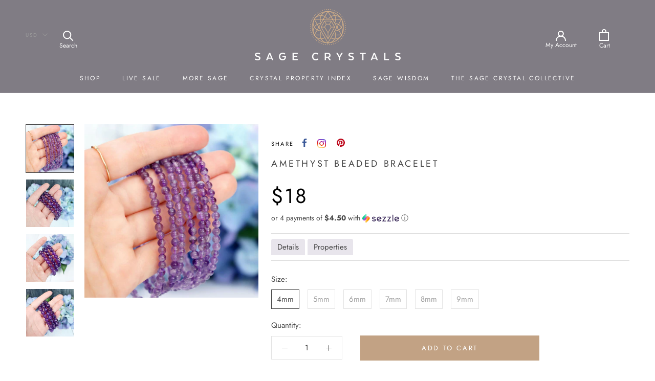

--- FILE ---
content_type: text/html; charset=utf-8
request_url: https://sagecrystals.com/collections/pisces-crystals/products/amethyst-beaded-bracelet
body_size: 50784
content:
<!doctype html>

<html class="no-js" lang="en">
  <head><script>
/* >> TriplePixel :: start*/
~function(W,H,A,L,E,_){function O(T,R){void 0===R&&(R=!1),H=new XMLHttpRequest,H.open("GET","//triplewhale-pixel.web.app/triplepx.txt?"+~(Date.now()/9e7),!0),H.send(null),H.onreadystatechange=function(){4===H.readyState&&200===H.status?setTimeout(function(){return eval(H.responseText)},50):(299<H.status||H.status<200)&&T&&!R&&(R=!0,O(T-1))}}if(L=window,!L[H+"sn"]){L[H+"sn"]=1;try{A.setItem(H,1+(0|A.getItem(H)||0)),W.includes("⇈")&&A.setItem(H+"Stg",1+(0|A.getItem(H+"Stg")||0)),(E=JSON.parse(A.getItem(H+"U")||"[]")).push(location.href),A.setItem(H+"U",JSON.stringify(E))}catch(e){}A.getItem('"!nC`')||(A=L,A[H]||(L=function(){return Date.now().toString(36)+"_"+Math.random().toString(36)},E=A[H]=function(t,e){return W=L(),(E._q=E._q||[]).push([W,t,e]),E._headless=!0,W},E.ch=W,O(5)))}}("","TriplePixel",localStorage);
/* << TriplePixel :: end*/
</script>

    <meta charset="utf-8"> 
    <meta http-equiv="X-UA-Compatible" content="IE=edge,chrome=1">
    <meta name="viewport" content="width=device-width, initial-scale=1.0, height=device-height, minimum-scale=1.0, user-scalable=0">
    <meta name="theme-color" content="">
<meta name="p:domain_verify" content="668dad470b3b56a9a678617c3267923d"/>
<meta name="google-site-verification" content="h5PRVcRTfZgNJowZVswFMafRXBRGroxztV1ppHjqdBY" />
<!-- Global site tag (gtag.js) - Google Analytics -->
<script async src="https://www.googletagmanager.com/gtag/js?id=UA-145095428-1"></script>
<script>
  window.dataLayer = window.dataLayer || [];
  function gtag(){dataLayer.push(arguments);}
  gtag('js', new Date());

  gtag('config', 'UA-145095428-1');
</script>
<!-- Google Tag Manager -->
<script>(function(w,d,s,l,i){w[l]=w[l]||[];w[l].push({'gtm.start':
new Date().getTime(),event:'gtm.js'});var f=d.getElementsByTagName(s)[0],
j=d.createElement(s),dl=l!='dataLayer'?'&l='+l:'';j.async=true;j.src=
'https://www.googletagmanager.com/gtm.js?id='+i+dl;f.parentNode.insertBefore(j,f);
})(window,document,'script','dataLayer','GTM-WZ3Q3WV');</script>
<!-- End Google Tag Manager -->
    <!-- Global site tag (gtag.js) - Google Analytics -->
<script async src="https://www.googletagmanager.com/gtag/js?id=UA-150411669-1">
</script>
<script>
  window.dataLayer = window.dataLayer || [];
  function gtag(){dataLayer.push(arguments);}
  gtag('js', new Date());

  gtag('config', 'UA-150411669-1');
</script>
    
</script>

    <title>
      Amethyst Beaded Bracelet Crystals - Amethyst Crystal Bracelet &ndash; Sage Crystals
    </title><meta name="description" content="Invite creative and cleansing energy in with an Amethyst Beaded Bracelet. Amethyst opens the Third Eye to enhance intuition, and balance spiritual knowledge with intellectual reasoning."><link rel="canonical" href="https://sagecrystals.com/products/amethyst-beaded-bracelet"><link rel="shortcut icon" href="//sagecrystals.com/cdn/shop/files/Sage_IG_logo_white___gold_32x32.png?v=1736402430" type="image/png"><meta property="og:type" content="product">
  <meta property="og:title" content="Amethyst Beaded Bracelet"><meta property="og:image" content="http://sagecrystals.com/cdn/shop/files/amethyst-beaded-bracelet-4mm-bracelets_grande.jpg?v=1745446747">
    <meta property="og:image:secure_url" content="https://sagecrystals.com/cdn/shop/files/amethyst-beaded-bracelet-4mm-bracelets_grande.jpg?v=1745446747"><meta property="og:image" content="http://sagecrystals.com/cdn/shop/files/amethyst-beaded-bracelet-7mm-bracelets_grande.jpg?v=1745446762">
    <meta property="og:image:secure_url" content="https://sagecrystals.com/cdn/shop/files/amethyst-beaded-bracelet-7mm-bracelets_grande.jpg?v=1745446762"><meta property="og:image" content="http://sagecrystals.com/cdn/shop/files/amethyst-beaded-bracelet-8mm-bracelets_grande.jpg?v=1745446777">
    <meta property="og:image:secure_url" content="https://sagecrystals.com/cdn/shop/files/amethyst-beaded-bracelet-8mm-bracelets_grande.jpg?v=1745446777"><meta property="product:price:amount" content="18.00">
  <meta property="product:price:currency" content="USD"><meta property="og:description" content="Invite creative and cleansing energy in with an Amethyst Beaded Bracelet. Amethyst opens the Third Eye to enhance intuition, and balance spiritual knowledge with intellectual reasoning."><meta property="og:url" content="https://sagecrystals.com/products/amethyst-beaded-bracelet">
<meta property="og:site_name" content="Sage Crystals"><meta name="twitter:card" content="summary"><meta name="twitter:title" content="Amethyst Beaded Bracelet">
  <meta name="twitter:description" content="
Invite creative and cleansing energy in with an Amethyst Beaded Bracelet.
Amethyst opens the Third Eye to enhance intuition, and balance spiritual knowledge with intellectual reasoning. Amethyst protects against psychic attack, paranormal harm or ill-wishing, and returns the energy back to the universe after being transformed into positive, loving energy.
OUR AMETHYST COLLECTION
_____________________________
This listing is for one intuitively selected Bracelet. Each piece is carved from natural stone, and as such, may vary in color and appearance.
">
  <meta name="twitter:image" content="https://sagecrystals.com/cdn/shop/files/amethyst-beaded-bracelet-4mm-bracelets_600x600_crop_center.jpg?v=1745446747">

    <script>window.performance && window.performance.mark && window.performance.mark('shopify.content_for_header.start');</script><meta name="google-site-verification" content="NiGdDrEO6G8Xmbc1sNR2SnIsM5BNZ5nJnuRitWmmLEM">
<meta name="facebook-domain-verification" content="5aovyxithv4wc1fnp0xfahn1bp1kmw">
<meta name="facebook-domain-verification" content="1y0lt2l678out4snkfgyth0wt79j2p">
<meta name="google-site-verification" content="uMWVZ2U0UcW96gL9S_OeDLRFm4MXTNy8mDTJ7RBNf5o">
<meta name="google-site-verification" content="1EU6ppIybGw6Ht2Qp2XnBcd8xvJ2zmqgCcOXBLHhI1A">
<meta name="google-site-verification" content="wdUfKj5xCIUbKJiMbg_rVfANBk9G2-_NQVVRR_i-kS0">
<meta id="shopify-digital-wallet" name="shopify-digital-wallet" content="/6071550063/digital_wallets/dialog">
<meta name="shopify-checkout-api-token" content="761de3131b92360fb730b55cecec7fdf">
<meta id="in-context-paypal-metadata" data-shop-id="6071550063" data-venmo-supported="false" data-environment="production" data-locale="en_US" data-paypal-v4="true" data-currency="USD">
<link rel="alternate" type="application/json+oembed" href="https://sagecrystals.com/products/amethyst-beaded-bracelet.oembed">
<script async="async" src="/checkouts/internal/preloads.js?locale=en-US"></script>
<link rel="preconnect" href="https://shop.app" crossorigin="anonymous">
<script async="async" src="https://shop.app/checkouts/internal/preloads.js?locale=en-US&shop_id=6071550063" crossorigin="anonymous"></script>
<script id="apple-pay-shop-capabilities" type="application/json">{"shopId":6071550063,"countryCode":"US","currencyCode":"USD","merchantCapabilities":["supports3DS"],"merchantId":"gid:\/\/shopify\/Shop\/6071550063","merchantName":"Sage Crystals","requiredBillingContactFields":["postalAddress","email","phone"],"requiredShippingContactFields":["postalAddress","email","phone"],"shippingType":"shipping","supportedNetworks":["visa","masterCard","amex","discover","elo","jcb"],"total":{"type":"pending","label":"Sage Crystals","amount":"1.00"},"shopifyPaymentsEnabled":true,"supportsSubscriptions":true}</script>
<script id="shopify-features" type="application/json">{"accessToken":"761de3131b92360fb730b55cecec7fdf","betas":["rich-media-storefront-analytics"],"domain":"sagecrystals.com","predictiveSearch":true,"shopId":6071550063,"locale":"en"}</script>
<script>var Shopify = Shopify || {};
Shopify.shop = "sage-crystals.myshopify.com";
Shopify.locale = "en";
Shopify.currency = {"active":"USD","rate":"1.0"};
Shopify.country = "US";
Shopify.theme = {"name":"G1 2 Prestige Fall 2020 Edits with EnGarde","id":118082273432,"schema_name":"Prestige","schema_version":"4.4.3","theme_store_id":855,"role":"main"};
Shopify.theme.handle = "null";
Shopify.theme.style = {"id":null,"handle":null};
Shopify.cdnHost = "sagecrystals.com/cdn";
Shopify.routes = Shopify.routes || {};
Shopify.routes.root = "/";</script>
<script type="module">!function(o){(o.Shopify=o.Shopify||{}).modules=!0}(window);</script>
<script>!function(o){function n(){var o=[];function n(){o.push(Array.prototype.slice.apply(arguments))}return n.q=o,n}var t=o.Shopify=o.Shopify||{};t.loadFeatures=n(),t.autoloadFeatures=n()}(window);</script>
<script>
  window.ShopifyPay = window.ShopifyPay || {};
  window.ShopifyPay.apiHost = "shop.app\/pay";
  window.ShopifyPay.redirectState = null;
</script>
<script id="shop-js-analytics" type="application/json">{"pageType":"product"}</script>
<script defer="defer" async type="module" src="//sagecrystals.com/cdn/shopifycloud/shop-js/modules/v2/client.init-shop-cart-sync_BdyHc3Nr.en.esm.js"></script>
<script defer="defer" async type="module" src="//sagecrystals.com/cdn/shopifycloud/shop-js/modules/v2/chunk.common_Daul8nwZ.esm.js"></script>
<script type="module">
  await import("//sagecrystals.com/cdn/shopifycloud/shop-js/modules/v2/client.init-shop-cart-sync_BdyHc3Nr.en.esm.js");
await import("//sagecrystals.com/cdn/shopifycloud/shop-js/modules/v2/chunk.common_Daul8nwZ.esm.js");

  window.Shopify.SignInWithShop?.initShopCartSync?.({"fedCMEnabled":true,"windoidEnabled":true});

</script>
<script>
  window.Shopify = window.Shopify || {};
  if (!window.Shopify.featureAssets) window.Shopify.featureAssets = {};
  window.Shopify.featureAssets['shop-js'] = {"shop-cart-sync":["modules/v2/client.shop-cart-sync_QYOiDySF.en.esm.js","modules/v2/chunk.common_Daul8nwZ.esm.js"],"init-fed-cm":["modules/v2/client.init-fed-cm_DchLp9rc.en.esm.js","modules/v2/chunk.common_Daul8nwZ.esm.js"],"shop-button":["modules/v2/client.shop-button_OV7bAJc5.en.esm.js","modules/v2/chunk.common_Daul8nwZ.esm.js"],"init-windoid":["modules/v2/client.init-windoid_DwxFKQ8e.en.esm.js","modules/v2/chunk.common_Daul8nwZ.esm.js"],"shop-cash-offers":["modules/v2/client.shop-cash-offers_DWtL6Bq3.en.esm.js","modules/v2/chunk.common_Daul8nwZ.esm.js","modules/v2/chunk.modal_CQq8HTM6.esm.js"],"shop-toast-manager":["modules/v2/client.shop-toast-manager_CX9r1SjA.en.esm.js","modules/v2/chunk.common_Daul8nwZ.esm.js"],"init-shop-email-lookup-coordinator":["modules/v2/client.init-shop-email-lookup-coordinator_UhKnw74l.en.esm.js","modules/v2/chunk.common_Daul8nwZ.esm.js"],"pay-button":["modules/v2/client.pay-button_DzxNnLDY.en.esm.js","modules/v2/chunk.common_Daul8nwZ.esm.js"],"avatar":["modules/v2/client.avatar_BTnouDA3.en.esm.js"],"init-shop-cart-sync":["modules/v2/client.init-shop-cart-sync_BdyHc3Nr.en.esm.js","modules/v2/chunk.common_Daul8nwZ.esm.js"],"shop-login-button":["modules/v2/client.shop-login-button_D8B466_1.en.esm.js","modules/v2/chunk.common_Daul8nwZ.esm.js","modules/v2/chunk.modal_CQq8HTM6.esm.js"],"init-customer-accounts-sign-up":["modules/v2/client.init-customer-accounts-sign-up_C8fpPm4i.en.esm.js","modules/v2/client.shop-login-button_D8B466_1.en.esm.js","modules/v2/chunk.common_Daul8nwZ.esm.js","modules/v2/chunk.modal_CQq8HTM6.esm.js"],"init-shop-for-new-customer-accounts":["modules/v2/client.init-shop-for-new-customer-accounts_CVTO0Ztu.en.esm.js","modules/v2/client.shop-login-button_D8B466_1.en.esm.js","modules/v2/chunk.common_Daul8nwZ.esm.js","modules/v2/chunk.modal_CQq8HTM6.esm.js"],"init-customer-accounts":["modules/v2/client.init-customer-accounts_dRgKMfrE.en.esm.js","modules/v2/client.shop-login-button_D8B466_1.en.esm.js","modules/v2/chunk.common_Daul8nwZ.esm.js","modules/v2/chunk.modal_CQq8HTM6.esm.js"],"shop-follow-button":["modules/v2/client.shop-follow-button_CkZpjEct.en.esm.js","modules/v2/chunk.common_Daul8nwZ.esm.js","modules/v2/chunk.modal_CQq8HTM6.esm.js"],"lead-capture":["modules/v2/client.lead-capture_BntHBhfp.en.esm.js","modules/v2/chunk.common_Daul8nwZ.esm.js","modules/v2/chunk.modal_CQq8HTM6.esm.js"],"checkout-modal":["modules/v2/client.checkout-modal_CfxcYbTm.en.esm.js","modules/v2/chunk.common_Daul8nwZ.esm.js","modules/v2/chunk.modal_CQq8HTM6.esm.js"],"shop-login":["modules/v2/client.shop-login_Da4GZ2H6.en.esm.js","modules/v2/chunk.common_Daul8nwZ.esm.js","modules/v2/chunk.modal_CQq8HTM6.esm.js"],"payment-terms":["modules/v2/client.payment-terms_MV4M3zvL.en.esm.js","modules/v2/chunk.common_Daul8nwZ.esm.js","modules/v2/chunk.modal_CQq8HTM6.esm.js"]};
</script>
<script>(function() {
  var isLoaded = false;
  function asyncLoad() {
    if (isLoaded) return;
    isLoaded = true;
    var urls = ["https:\/\/shopify-widget.route.com\/shopify.widget.js?shop=sage-crystals.myshopify.com"];
    for (var i = 0; i < urls.length; i++) {
      var s = document.createElement('script');
      s.type = 'text/javascript';
      s.async = true;
      s.src = urls[i];
      var x = document.getElementsByTagName('script')[0];
      x.parentNode.insertBefore(s, x);
    }
  };
  if(window.attachEvent) {
    window.attachEvent('onload', asyncLoad);
  } else {
    window.addEventListener('load', asyncLoad, false);
  }
})();</script>
<script id="__st">var __st={"a":6071550063,"offset":-28800,"reqid":"1f42c8c5-778b-40bb-9a34-13dfffa7ff0b-1768983300","pageurl":"sagecrystals.com\/collections\/pisces-crystals\/products\/amethyst-beaded-bracelet","u":"ca711cc9360e","p":"product","rtyp":"product","rid":4406089121928};</script>
<script>window.ShopifyPaypalV4VisibilityTracking = true;</script>
<script id="captcha-bootstrap">!function(){'use strict';const t='contact',e='account',n='new_comment',o=[[t,t],['blogs',n],['comments',n],[t,'customer']],c=[[e,'customer_login'],[e,'guest_login'],[e,'recover_customer_password'],[e,'create_customer']],r=t=>t.map((([t,e])=>`form[action*='/${t}']:not([data-nocaptcha='true']) input[name='form_type'][value='${e}']`)).join(','),a=t=>()=>t?[...document.querySelectorAll(t)].map((t=>t.form)):[];function s(){const t=[...o],e=r(t);return a(e)}const i='password',u='form_key',d=['recaptcha-v3-token','g-recaptcha-response','h-captcha-response',i],f=()=>{try{return window.sessionStorage}catch{return}},m='__shopify_v',_=t=>t.elements[u];function p(t,e,n=!1){try{const o=window.sessionStorage,c=JSON.parse(o.getItem(e)),{data:r}=function(t){const{data:e,action:n}=t;return t[m]||n?{data:e,action:n}:{data:t,action:n}}(c);for(const[e,n]of Object.entries(r))t.elements[e]&&(t.elements[e].value=n);n&&o.removeItem(e)}catch(o){console.error('form repopulation failed',{error:o})}}const l='form_type',E='cptcha';function T(t){t.dataset[E]=!0}const w=window,h=w.document,L='Shopify',v='ce_forms',y='captcha';let A=!1;((t,e)=>{const n=(g='f06e6c50-85a8-45c8-87d0-21a2b65856fe',I='https://cdn.shopify.com/shopifycloud/storefront-forms-hcaptcha/ce_storefront_forms_captcha_hcaptcha.v1.5.2.iife.js',D={infoText:'Protected by hCaptcha',privacyText:'Privacy',termsText:'Terms'},(t,e,n)=>{const o=w[L][v],c=o.bindForm;if(c)return c(t,g,e,D).then(n);var r;o.q.push([[t,g,e,D],n]),r=I,A||(h.body.append(Object.assign(h.createElement('script'),{id:'captcha-provider',async:!0,src:r})),A=!0)});var g,I,D;w[L]=w[L]||{},w[L][v]=w[L][v]||{},w[L][v].q=[],w[L][y]=w[L][y]||{},w[L][y].protect=function(t,e){n(t,void 0,e),T(t)},Object.freeze(w[L][y]),function(t,e,n,w,h,L){const[v,y,A,g]=function(t,e,n){const i=e?o:[],u=t?c:[],d=[...i,...u],f=r(d),m=r(i),_=r(d.filter((([t,e])=>n.includes(e))));return[a(f),a(m),a(_),s()]}(w,h,L),I=t=>{const e=t.target;return e instanceof HTMLFormElement?e:e&&e.form},D=t=>v().includes(t);t.addEventListener('submit',(t=>{const e=I(t);if(!e)return;const n=D(e)&&!e.dataset.hcaptchaBound&&!e.dataset.recaptchaBound,o=_(e),c=g().includes(e)&&(!o||!o.value);(n||c)&&t.preventDefault(),c&&!n&&(function(t){try{if(!f())return;!function(t){const e=f();if(!e)return;const n=_(t);if(!n)return;const o=n.value;o&&e.removeItem(o)}(t);const e=Array.from(Array(32),(()=>Math.random().toString(36)[2])).join('');!function(t,e){_(t)||t.append(Object.assign(document.createElement('input'),{type:'hidden',name:u})),t.elements[u].value=e}(t,e),function(t,e){const n=f();if(!n)return;const o=[...t.querySelectorAll(`input[type='${i}']`)].map((({name:t})=>t)),c=[...d,...o],r={};for(const[a,s]of new FormData(t).entries())c.includes(a)||(r[a]=s);n.setItem(e,JSON.stringify({[m]:1,action:t.action,data:r}))}(t,e)}catch(e){console.error('failed to persist form',e)}}(e),e.submit())}));const S=(t,e)=>{t&&!t.dataset[E]&&(n(t,e.some((e=>e===t))),T(t))};for(const o of['focusin','change'])t.addEventListener(o,(t=>{const e=I(t);D(e)&&S(e,y())}));const B=e.get('form_key'),M=e.get(l),P=B&&M;t.addEventListener('DOMContentLoaded',(()=>{const t=y();if(P)for(const e of t)e.elements[l].value===M&&p(e,B);[...new Set([...A(),...v().filter((t=>'true'===t.dataset.shopifyCaptcha))])].forEach((e=>S(e,t)))}))}(h,new URLSearchParams(w.location.search),n,t,e,['guest_login'])})(!0,!0)}();</script>
<script integrity="sha256-4kQ18oKyAcykRKYeNunJcIwy7WH5gtpwJnB7kiuLZ1E=" data-source-attribution="shopify.loadfeatures" defer="defer" src="//sagecrystals.com/cdn/shopifycloud/storefront/assets/storefront/load_feature-a0a9edcb.js" crossorigin="anonymous"></script>
<script crossorigin="anonymous" defer="defer" src="//sagecrystals.com/cdn/shopifycloud/storefront/assets/shopify_pay/storefront-65b4c6d7.js?v=20250812"></script>
<script data-source-attribution="shopify.dynamic_checkout.dynamic.init">var Shopify=Shopify||{};Shopify.PaymentButton=Shopify.PaymentButton||{isStorefrontPortableWallets:!0,init:function(){window.Shopify.PaymentButton.init=function(){};var t=document.createElement("script");t.src="https://sagecrystals.com/cdn/shopifycloud/portable-wallets/latest/portable-wallets.en.js",t.type="module",document.head.appendChild(t)}};
</script>
<script data-source-attribution="shopify.dynamic_checkout.buyer_consent">
  function portableWalletsHideBuyerConsent(e){var t=document.getElementById("shopify-buyer-consent"),n=document.getElementById("shopify-subscription-policy-button");t&&n&&(t.classList.add("hidden"),t.setAttribute("aria-hidden","true"),n.removeEventListener("click",e))}function portableWalletsShowBuyerConsent(e){var t=document.getElementById("shopify-buyer-consent"),n=document.getElementById("shopify-subscription-policy-button");t&&n&&(t.classList.remove("hidden"),t.removeAttribute("aria-hidden"),n.addEventListener("click",e))}window.Shopify?.PaymentButton&&(window.Shopify.PaymentButton.hideBuyerConsent=portableWalletsHideBuyerConsent,window.Shopify.PaymentButton.showBuyerConsent=portableWalletsShowBuyerConsent);
</script>
<script data-source-attribution="shopify.dynamic_checkout.cart.bootstrap">document.addEventListener("DOMContentLoaded",(function(){function t(){return document.querySelector("shopify-accelerated-checkout-cart, shopify-accelerated-checkout")}if(t())Shopify.PaymentButton.init();else{new MutationObserver((function(e,n){t()&&(Shopify.PaymentButton.init(),n.disconnect())})).observe(document.body,{childList:!0,subtree:!0})}}));
</script>
<link id="shopify-accelerated-checkout-styles" rel="stylesheet" media="screen" href="https://sagecrystals.com/cdn/shopifycloud/portable-wallets/latest/accelerated-checkout-backwards-compat.css" crossorigin="anonymous">
<style id="shopify-accelerated-checkout-cart">
        #shopify-buyer-consent {
  margin-top: 1em;
  display: inline-block;
  width: 100%;
}

#shopify-buyer-consent.hidden {
  display: none;
}

#shopify-subscription-policy-button {
  background: none;
  border: none;
  padding: 0;
  text-decoration: underline;
  font-size: inherit;
  cursor: pointer;
}

#shopify-subscription-policy-button::before {
  box-shadow: none;
}

      </style>

<script>window.performance && window.performance.mark && window.performance.mark('shopify.content_for_header.end');</script> 
 <script src="//sagecrystals.com/cdn/shop/t/18/assets/servicify-asset.js?v=91877444645881521031655012632" type="text/javascript"></script>

    <link rel="stylesheet" href="//sagecrystals.com/cdn/shop/t/18/assets/theme.scss.css?v=172296016152689510141764370462">
    <link rel="stylesheet" href="//sagecrystals.com/cdn/shop/t/18/assets/custom.scss.css?v=123190410719308551771700384892">

    <script>
      // This allows to expose several variables to the global scope, to be used in scripts
      window.theme = {
        template: "product",
        localeRootUrl: '',
        shopCurrency: "USD",
        moneyFormat: "${{amount}}",
        moneyWithCurrencyFormat: "${{amount}} USD",
        useNativeMultiCurrency: true,
        currencyConversionEnabled: false,
        currencyConversionMoneyFormat: "money_format",
        currencyConversionRoundAmounts: true,
        productImageSize: "natural",
        searchMode: "product,article,page",
        showPageTransition: true,
        showElementStaggering: false,
        showImageZooming: true
      };

      window.languages = {
        cartAddNote: "Add Order Note",
        cartEditNote: "Edit Order Note",
        productImageLoadingError: "This image could not be loaded. Please try to reload the page.",
        productFormAddToCart: "Add to cart",
        productFormUnavailable: "Unavailable",
        productFormSoldOut: "Sold Out",
        shippingEstimatorOneResult: "1 option available:",
        shippingEstimatorMoreResults: "{{count}} options available:",
        shippingEstimatorNoResults: "No shipping could be found"
      };

      window.lazySizesConfig = {
        loadHidden: false,
        hFac: 0.5,
        expFactor: 2,
        ricTimeout: 150,
        lazyClass: 'Image--lazyLoad',
        loadingClass: 'Image--lazyLoading',
        loadedClass: 'Image--lazyLoaded'
      };

      document.documentElement.className = document.documentElement.className.replace('no-js', 'js');
      document.documentElement.style.setProperty('--window-height', window.innerHeight + 'px');

      // We do a quick detection of some features (we could use Modernizr but for so little...)
      (function() {
        document.documentElement.className += ((window.CSS && window.CSS.supports('(position: sticky) or (position: -webkit-sticky)')) ? ' supports-sticky' : ' no-supports-sticky');
        document.documentElement.className += (window.matchMedia('(-moz-touch-enabled: 1), (hover: none)')).matches ? ' no-supports-hover' : ' supports-hover';
      }());

      (function () {
  window.onpageshow = function(event) {
    if (event.persisted) {
      window.location.reload();
    }
  };
})();
    </script>

    <script src="//sagecrystals.com/cdn/shop/t/18/assets/lazysizes.min.js?v=174358363404432586981612283381" async></script>

    
      <script src="//cdn.shopify.com/s/javascripts/currencies.js" defer></script>
    
<script src="https://polyfill-fastly.net/v3/polyfill.min.js?unknown=polyfill&features=fetch,Element.prototype.closest,Element.prototype.remove,Element.prototype.classList,Array.prototype.includes,Array.prototype.fill,Object.assign,CustomEvent,IntersectionObserver,IntersectionObserverEntry,URL" defer></script>
    <script src="//sagecrystals.com/cdn/shop/t/18/assets/libs.min.js?v=139197175694969077811612283381" defer></script>
    <script src="//sagecrystals.com/cdn/shop/t/18/assets/theme.min.js?v=135174551101602897611612283385" defer></script>
    <script src="//sagecrystals.com/cdn/shop/t/18/assets/custom.js?v=101826735498088553401700384892" defer></script>

    
  <script type="application/ld+json">
  {
    "@context": "http://schema.org",
    "@type": "Product",
    "offers": [{
          "@type": "Offer",
          "name": "4mm",
          "availability":"https://schema.org/InStock",
          "price": "18.00",
          "priceCurrency": "USD",
          "priceValidUntil": "2026-01-31","sku": "Bracelet-Amethyst-4mm","url": "https://sagecrystals.com/products/amethyst-beaded-bracelet?variant=35234867970200"
        },
{
          "@type": "Offer",
          "name": "5mm",
          "availability":"https://schema.org/InStock",
          "price": "20.00",
          "priceCurrency": "USD",
          "priceValidUntil": "2026-01-31","sku": "Bracelet-Amethyst-5mm","url": "https://sagecrystals.com/products/amethyst-beaded-bracelet?variant=49136309043447"
        },
{
          "@type": "Offer",
          "name": "6mm",
          "availability":"https://schema.org/InStock",
          "price": "22.00",
          "priceCurrency": "USD",
          "priceValidUntil": "2026-01-31","sku": "Bracelet-Amethyst-6mm","url": "https://sagecrystals.com/products/amethyst-beaded-bracelet?variant=44384890323191"
        },
{
          "@type": "Offer",
          "name": "7mm",
          "availability":"https://schema.org/InStock",
          "price": "24.00",
          "priceCurrency": "USD",
          "priceValidUntil": "2026-01-31","sku": "Bracelet-Amethyst-7mm","url": "https://sagecrystals.com/products/amethyst-beaded-bracelet?variant=31467822973064"
        },
{
          "@type": "Offer",
          "name": "8mm",
          "availability":"https://schema.org/InStock",
          "price": "26.00",
          "priceCurrency": "USD",
          "priceValidUntil": "2026-01-31","sku": "Bracelet-Amethyst-8mm","url": "https://sagecrystals.com/products/amethyst-beaded-bracelet?variant=31467823005832"
        },
{
          "@type": "Offer",
          "name": "9mm",
          "availability":"https://schema.org/OutOfStock",
          "price": "28.00",
          "priceCurrency": "USD",
          "priceValidUntil": "2026-01-31","sku": "Bracelet-Amethyst-9mm","url": "https://sagecrystals.com/products/amethyst-beaded-bracelet?variant=31467823038600"
        }
],
      "gtin8": "67970200",
      "productId": "67970200",

    "brand": {
      "name": "Sage Crystals"
    },
    "name": "Amethyst Beaded Bracelet",
    "description": "\nInvite creative and cleansing energy in with an Amethyst Beaded Bracelet.\nAmethyst opens the Third Eye to enhance intuition, and balance spiritual knowledge with intellectual reasoning. Amethyst protects against psychic attack, paranormal harm or ill-wishing, and returns the energy back to the universe after being transformed into positive, loving energy.\nOUR AMETHYST COLLECTION\n_____________________________\nThis listing is for one intuitively selected Bracelet. Each piece is carved from natural stone, and as such, may vary in color and appearance.\n",
    "category": "Bracelets",
    "url": "https://sagecrystals.com/products/amethyst-beaded-bracelet",
    "sku": "Bracelet-Amethyst-4mm",
    "image": {
      "@type": "ImageObject",
      "url": "https://sagecrystals.com/cdn/shop/files/amethyst-beaded-bracelet-4mm-bracelets_1024x.jpg?v=1745446747",
      "image": "https://sagecrystals.com/cdn/shop/files/amethyst-beaded-bracelet-4mm-bracelets_1024x.jpg?v=1745446747",
      "name": "amethyst beaded bracelet 4mm bracelets",
      "width": "1024",
      "height": "1024"
    }
  }
  </script>

  <!-- Pinterest Tag -->
<script>
!function(e){if(!window.pintrk){window.pintrk = function () {
window.pintrk.queue.push(Array.prototype.slice.call(arguments))};var
  n=window.pintrk;n.queue=[],n.version="3.0";var
  t=document.createElement("script");t.async=!0,t.src=e;var
  r=document.getElementsByTagName("script")[0];
  r.parentNode.insertBefore(t,r)}}("https://s.pinimg.com/ct/core.js");
pintrk('load', '2613710867953', {em: '<user_email_address>'});
pintrk('page');
</script>
<noscript>
<img height="1" width="1" style="display:none;" alt=""
  src="https://ct.pinterest.com/v3/?event=init&tid=2613710867953&pd[em]=<hashed_email_address>&noscript=1" />
</noscript>
<!-- end Pinterest Tag -->
  
  <script data-ad-client="ca-pub-6990181330318400" async src="https://pagead2.googlesyndication.com/pagead/js/adsbygoogle.js"></script>

  <link rel="preconnect" href="https://fonts.gstatic.com">
  <link href="https://fonts.googleapis.com/css2?family=Kaushan+Script&display=swap" rel="stylesheet">

<meta name="facebook-domain-verification" content="1y0lt2l678out4snkfgyth0wt79j2p" />
   
<!-- "snippets/pagefly-header.liquid" was not rendered, the associated app was uninstalled -->
 <!-- "snippets/booster-common.liquid" was not rendered, the associated app was uninstalled -->
<!-- BEGIN app block: shopify://apps/loyalty-rewards-and-referrals/blocks/embed-sdk/6f172e67-4106-4ac0-89c5-b32a069b3101 -->

<style
  type='text/css'
  data-lion-app-styles='main'
  data-lion-app-styles-settings='{&quot;disableBundledCSS&quot;:false,&quot;disableBundledFonts&quot;:false,&quot;useClassIsolator&quot;:false}'
></style>

<!-- loyaltylion.snippet.version=8056bbc037+8007 -->

<script>
  
  !function(t,n){function o(n){var o=t.getElementsByTagName("script")[0],i=t.createElement("script");i.src=n,i.crossOrigin="",o.parentNode.insertBefore(i,o)}if(!n.isLoyaltyLion){window.loyaltylion=n,void 0===window.lion&&(window.lion=n),n.version=2,n.isLoyaltyLion=!0;var i=new Date,e=i.getFullYear().toString()+i.getMonth().toString()+i.getDate().toString();o("https://sdk.loyaltylion.net/static/2/loader.js?t="+e);var r=!1;n.init=function(t){if(r)throw new Error("Cannot call lion.init more than once");r=!0;var a=n._token=t.token;if(!a)throw new Error("Token must be supplied to lion.init");for(var l=[],s="_push configure bootstrap shutdown on removeListener authenticateCustomer".split(" "),c=0;c<s.length;c+=1)!function(t,n){t[n]=function(){l.push([n,Array.prototype.slice.call(arguments,0)])}}(n,s[c]);o("https://sdk.loyaltylion.net/sdk/start/"+a+".js?t="+e+i.getHours().toString()),n._initData=t,n._buffer=l}}}(document,window.loyaltylion||[]);

  
    
      loyaltylion.init(
        { token: "aae8236b832019089235cfbd1b78ec63" }
      );
    
  

  loyaltylion.configure({
    disableBundledCSS: false,
    disableBundledFonts: false,
    useClassIsolator: false,
  })

  
</script>



<!-- END app block --><!-- BEGIN app block: shopify://apps/klaviyo-email-marketing-sms/blocks/klaviyo-onsite-embed/2632fe16-c075-4321-a88b-50b567f42507 -->












  <script async src="https://static.klaviyo.com/onsite/js/TQVwYD/klaviyo.js?company_id=TQVwYD"></script>
  <script>!function(){if(!window.klaviyo){window._klOnsite=window._klOnsite||[];try{window.klaviyo=new Proxy({},{get:function(n,i){return"push"===i?function(){var n;(n=window._klOnsite).push.apply(n,arguments)}:function(){for(var n=arguments.length,o=new Array(n),w=0;w<n;w++)o[w]=arguments[w];var t="function"==typeof o[o.length-1]?o.pop():void 0,e=new Promise((function(n){window._klOnsite.push([i].concat(o,[function(i){t&&t(i),n(i)}]))}));return e}}})}catch(n){window.klaviyo=window.klaviyo||[],window.klaviyo.push=function(){var n;(n=window._klOnsite).push.apply(n,arguments)}}}}();</script>

  
    <script id="viewed_product">
      if (item == null) {
        var _learnq = _learnq || [];

        var MetafieldReviews = null
        var MetafieldYotpoRating = null
        var MetafieldYotpoCount = null
        var MetafieldLooxRating = null
        var MetafieldLooxCount = null
        var okendoProduct = null
        var okendoProductReviewCount = null
        var okendoProductReviewAverageValue = null
        try {
          // The following fields are used for Customer Hub recently viewed in order to add reviews.
          // This information is not part of __kla_viewed. Instead, it is part of __kla_viewed_reviewed_items
          MetafieldReviews = {};
          MetafieldYotpoRating = null
          MetafieldYotpoCount = null
          MetafieldLooxRating = null
          MetafieldLooxCount = null

          okendoProduct = null
          // If the okendo metafield is not legacy, it will error, which then requires the new json formatted data
          if (okendoProduct && 'error' in okendoProduct) {
            okendoProduct = null
          }
          okendoProductReviewCount = okendoProduct ? okendoProduct.reviewCount : null
          okendoProductReviewAverageValue = okendoProduct ? okendoProduct.reviewAverageValue : null
        } catch (error) {
          console.error('Error in Klaviyo onsite reviews tracking:', error);
        }

        var item = {
          Name: "Amethyst Beaded Bracelet",
          ProductID: 4406089121928,
          Categories: ["All Products","Amethyst","Anti-Anxiety, Peace + Calm","Aquarius Crystals","Cancer Crystals","Capricorn Crystals","Creativity + Inspiration","Crown Chakra","Crystal Bracelets","Crystal Jewelry","Dependency, Addiction + Fixation","Emotional Balance, Resilience + Support","Empaths","Grounding + Protection","Healing + Trust","Mercury Retrograde","Mother's Day","Pisces Crystals","Purple Crystals","Sagittarius Crystals","Sleep + Lucid Dreams","Spring Equinox","Third Eye Chakra","Under $25","Virgo Crystals"],
          ImageURL: "https://sagecrystals.com/cdn/shop/files/amethyst-beaded-bracelet-4mm-bracelets_grande.jpg?v=1745446747",
          URL: "https://sagecrystals.com/products/amethyst-beaded-bracelet",
          Brand: "Sage Crystals",
          Price: "$18.00",
          Value: "18.00",
          CompareAtPrice: "$0.00"
        };
        _learnq.push(['track', 'Viewed Product', item]);
        _learnq.push(['trackViewedItem', {
          Title: item.Name,
          ItemId: item.ProductID,
          Categories: item.Categories,
          ImageUrl: item.ImageURL,
          Url: item.URL,
          Metadata: {
            Brand: item.Brand,
            Price: item.Price,
            Value: item.Value,
            CompareAtPrice: item.CompareAtPrice
          },
          metafields:{
            reviews: MetafieldReviews,
            yotpo:{
              rating: MetafieldYotpoRating,
              count: MetafieldYotpoCount,
            },
            loox:{
              rating: MetafieldLooxRating,
              count: MetafieldLooxCount,
            },
            okendo: {
              rating: okendoProductReviewAverageValue,
              count: okendoProductReviewCount,
            }
          }
        }]);
      }
    </script>
  




  <script>
    window.klaviyoReviewsProductDesignMode = false
  </script>







<!-- END app block --><link href="https://monorail-edge.shopifysvc.com" rel="dns-prefetch">
<script>(function(){if ("sendBeacon" in navigator && "performance" in window) {try {var session_token_from_headers = performance.getEntriesByType('navigation')[0].serverTiming.find(x => x.name == '_s').description;} catch {var session_token_from_headers = undefined;}var session_cookie_matches = document.cookie.match(/_shopify_s=([^;]*)/);var session_token_from_cookie = session_cookie_matches && session_cookie_matches.length === 2 ? session_cookie_matches[1] : "";var session_token = session_token_from_headers || session_token_from_cookie || "";function handle_abandonment_event(e) {var entries = performance.getEntries().filter(function(entry) {return /monorail-edge.shopifysvc.com/.test(entry.name);});if (!window.abandonment_tracked && entries.length === 0) {window.abandonment_tracked = true;var currentMs = Date.now();var navigation_start = performance.timing.navigationStart;var payload = {shop_id: 6071550063,url: window.location.href,navigation_start,duration: currentMs - navigation_start,session_token,page_type: "product"};window.navigator.sendBeacon("https://monorail-edge.shopifysvc.com/v1/produce", JSON.stringify({schema_id: "online_store_buyer_site_abandonment/1.1",payload: payload,metadata: {event_created_at_ms: currentMs,event_sent_at_ms: currentMs}}));}}window.addEventListener('pagehide', handle_abandonment_event);}}());</script>
<script id="web-pixels-manager-setup">(function e(e,d,r,n,o){if(void 0===o&&(o={}),!Boolean(null===(a=null===(i=window.Shopify)||void 0===i?void 0:i.analytics)||void 0===a?void 0:a.replayQueue)){var i,a;window.Shopify=window.Shopify||{};var t=window.Shopify;t.analytics=t.analytics||{};var s=t.analytics;s.replayQueue=[],s.publish=function(e,d,r){return s.replayQueue.push([e,d,r]),!0};try{self.performance.mark("wpm:start")}catch(e){}var l=function(){var e={modern:/Edge?\/(1{2}[4-9]|1[2-9]\d|[2-9]\d{2}|\d{4,})\.\d+(\.\d+|)|Firefox\/(1{2}[4-9]|1[2-9]\d|[2-9]\d{2}|\d{4,})\.\d+(\.\d+|)|Chrom(ium|e)\/(9{2}|\d{3,})\.\d+(\.\d+|)|(Maci|X1{2}).+ Version\/(15\.\d+|(1[6-9]|[2-9]\d|\d{3,})\.\d+)([,.]\d+|)( \(\w+\)|)( Mobile\/\w+|) Safari\/|Chrome.+OPR\/(9{2}|\d{3,})\.\d+\.\d+|(CPU[ +]OS|iPhone[ +]OS|CPU[ +]iPhone|CPU IPhone OS|CPU iPad OS)[ +]+(15[._]\d+|(1[6-9]|[2-9]\d|\d{3,})[._]\d+)([._]\d+|)|Android:?[ /-](13[3-9]|1[4-9]\d|[2-9]\d{2}|\d{4,})(\.\d+|)(\.\d+|)|Android.+Firefox\/(13[5-9]|1[4-9]\d|[2-9]\d{2}|\d{4,})\.\d+(\.\d+|)|Android.+Chrom(ium|e)\/(13[3-9]|1[4-9]\d|[2-9]\d{2}|\d{4,})\.\d+(\.\d+|)|SamsungBrowser\/([2-9]\d|\d{3,})\.\d+/,legacy:/Edge?\/(1[6-9]|[2-9]\d|\d{3,})\.\d+(\.\d+|)|Firefox\/(5[4-9]|[6-9]\d|\d{3,})\.\d+(\.\d+|)|Chrom(ium|e)\/(5[1-9]|[6-9]\d|\d{3,})\.\d+(\.\d+|)([\d.]+$|.*Safari\/(?![\d.]+ Edge\/[\d.]+$))|(Maci|X1{2}).+ Version\/(10\.\d+|(1[1-9]|[2-9]\d|\d{3,})\.\d+)([,.]\d+|)( \(\w+\)|)( Mobile\/\w+|) Safari\/|Chrome.+OPR\/(3[89]|[4-9]\d|\d{3,})\.\d+\.\d+|(CPU[ +]OS|iPhone[ +]OS|CPU[ +]iPhone|CPU IPhone OS|CPU iPad OS)[ +]+(10[._]\d+|(1[1-9]|[2-9]\d|\d{3,})[._]\d+)([._]\d+|)|Android:?[ /-](13[3-9]|1[4-9]\d|[2-9]\d{2}|\d{4,})(\.\d+|)(\.\d+|)|Mobile Safari.+OPR\/([89]\d|\d{3,})\.\d+\.\d+|Android.+Firefox\/(13[5-9]|1[4-9]\d|[2-9]\d{2}|\d{4,})\.\d+(\.\d+|)|Android.+Chrom(ium|e)\/(13[3-9]|1[4-9]\d|[2-9]\d{2}|\d{4,})\.\d+(\.\d+|)|Android.+(UC? ?Browser|UCWEB|U3)[ /]?(15\.([5-9]|\d{2,})|(1[6-9]|[2-9]\d|\d{3,})\.\d+)\.\d+|SamsungBrowser\/(5\.\d+|([6-9]|\d{2,})\.\d+)|Android.+MQ{2}Browser\/(14(\.(9|\d{2,})|)|(1[5-9]|[2-9]\d|\d{3,})(\.\d+|))(\.\d+|)|K[Aa][Ii]OS\/(3\.\d+|([4-9]|\d{2,})\.\d+)(\.\d+|)/},d=e.modern,r=e.legacy,n=navigator.userAgent;return n.match(d)?"modern":n.match(r)?"legacy":"unknown"}(),u="modern"===l?"modern":"legacy",c=(null!=n?n:{modern:"",legacy:""})[u],f=function(e){return[e.baseUrl,"/wpm","/b",e.hashVersion,"modern"===e.buildTarget?"m":"l",".js"].join("")}({baseUrl:d,hashVersion:r,buildTarget:u}),m=function(e){var d=e.version,r=e.bundleTarget,n=e.surface,o=e.pageUrl,i=e.monorailEndpoint;return{emit:function(e){var a=e.status,t=e.errorMsg,s=(new Date).getTime(),l=JSON.stringify({metadata:{event_sent_at_ms:s},events:[{schema_id:"web_pixels_manager_load/3.1",payload:{version:d,bundle_target:r,page_url:o,status:a,surface:n,error_msg:t},metadata:{event_created_at_ms:s}}]});if(!i)return console&&console.warn&&console.warn("[Web Pixels Manager] No Monorail endpoint provided, skipping logging."),!1;try{return self.navigator.sendBeacon.bind(self.navigator)(i,l)}catch(e){}var u=new XMLHttpRequest;try{return u.open("POST",i,!0),u.setRequestHeader("Content-Type","text/plain"),u.send(l),!0}catch(e){return console&&console.warn&&console.warn("[Web Pixels Manager] Got an unhandled error while logging to Monorail."),!1}}}}({version:r,bundleTarget:l,surface:e.surface,pageUrl:self.location.href,monorailEndpoint:e.monorailEndpoint});try{o.browserTarget=l,function(e){var d=e.src,r=e.async,n=void 0===r||r,o=e.onload,i=e.onerror,a=e.sri,t=e.scriptDataAttributes,s=void 0===t?{}:t,l=document.createElement("script"),u=document.querySelector("head"),c=document.querySelector("body");if(l.async=n,l.src=d,a&&(l.integrity=a,l.crossOrigin="anonymous"),s)for(var f in s)if(Object.prototype.hasOwnProperty.call(s,f))try{l.dataset[f]=s[f]}catch(e){}if(o&&l.addEventListener("load",o),i&&l.addEventListener("error",i),u)u.appendChild(l);else{if(!c)throw new Error("Did not find a head or body element to append the script");c.appendChild(l)}}({src:f,async:!0,onload:function(){if(!function(){var e,d;return Boolean(null===(d=null===(e=window.Shopify)||void 0===e?void 0:e.analytics)||void 0===d?void 0:d.initialized)}()){var d=window.webPixelsManager.init(e)||void 0;if(d){var r=window.Shopify.analytics;r.replayQueue.forEach((function(e){var r=e[0],n=e[1],o=e[2];d.publishCustomEvent(r,n,o)})),r.replayQueue=[],r.publish=d.publishCustomEvent,r.visitor=d.visitor,r.initialized=!0}}},onerror:function(){return m.emit({status:"failed",errorMsg:"".concat(f," has failed to load")})},sri:function(e){var d=/^sha384-[A-Za-z0-9+/=]+$/;return"string"==typeof e&&d.test(e)}(c)?c:"",scriptDataAttributes:o}),m.emit({status:"loading"})}catch(e){m.emit({status:"failed",errorMsg:(null==e?void 0:e.message)||"Unknown error"})}}})({shopId: 6071550063,storefrontBaseUrl: "https://sagecrystals.com",extensionsBaseUrl: "https://extensions.shopifycdn.com/cdn/shopifycloud/web-pixels-manager",monorailEndpoint: "https://monorail-edge.shopifysvc.com/unstable/produce_batch",surface: "storefront-renderer",enabledBetaFlags: ["2dca8a86"],webPixelsConfigList: [{"id":"1616707831","configuration":"{\"accountID\":\"TQVwYD\",\"webPixelConfig\":\"eyJlbmFibGVBZGRlZFRvQ2FydEV2ZW50cyI6IHRydWV9\"}","eventPayloadVersion":"v1","runtimeContext":"STRICT","scriptVersion":"524f6c1ee37bacdca7657a665bdca589","type":"APP","apiClientId":123074,"privacyPurposes":["ANALYTICS","MARKETING"],"dataSharingAdjustments":{"protectedCustomerApprovalScopes":["read_customer_address","read_customer_email","read_customer_name","read_customer_personal_data","read_customer_phone"]}},{"id":"471597303","configuration":"{\"config\":\"{\\\"pixel_id\\\":\\\"G-T2XYWS69JG\\\",\\\"gtag_events\\\":[{\\\"type\\\":\\\"purchase\\\",\\\"action_label\\\":\\\"G-T2XYWS69JG\\\"},{\\\"type\\\":\\\"page_view\\\",\\\"action_label\\\":\\\"G-T2XYWS69JG\\\"},{\\\"type\\\":\\\"view_item\\\",\\\"action_label\\\":\\\"G-T2XYWS69JG\\\"},{\\\"type\\\":\\\"search\\\",\\\"action_label\\\":\\\"G-T2XYWS69JG\\\"},{\\\"type\\\":\\\"add_to_cart\\\",\\\"action_label\\\":\\\"G-T2XYWS69JG\\\"},{\\\"type\\\":\\\"begin_checkout\\\",\\\"action_label\\\":\\\"G-T2XYWS69JG\\\"},{\\\"type\\\":\\\"add_payment_info\\\",\\\"action_label\\\":\\\"G-T2XYWS69JG\\\"}],\\\"enable_monitoring_mode\\\":false}\"}","eventPayloadVersion":"v1","runtimeContext":"OPEN","scriptVersion":"b2a88bafab3e21179ed38636efcd8a93","type":"APP","apiClientId":1780363,"privacyPurposes":[],"dataSharingAdjustments":{"protectedCustomerApprovalScopes":["read_customer_address","read_customer_email","read_customer_name","read_customer_personal_data","read_customer_phone"]}},{"id":"362610935","configuration":"{\"pixelCode\":\"CBCS40BC77U5BM7P14E0\"}","eventPayloadVersion":"v1","runtimeContext":"STRICT","scriptVersion":"22e92c2ad45662f435e4801458fb78cc","type":"APP","apiClientId":4383523,"privacyPurposes":["ANALYTICS","MARKETING","SALE_OF_DATA"],"dataSharingAdjustments":{"protectedCustomerApprovalScopes":["read_customer_address","read_customer_email","read_customer_name","read_customer_personal_data","read_customer_phone"]}},{"id":"202408183","configuration":"{\"pixel_id\":\"604540746949873\",\"pixel_type\":\"facebook_pixel\",\"metaapp_system_user_token\":\"-\"}","eventPayloadVersion":"v1","runtimeContext":"OPEN","scriptVersion":"ca16bc87fe92b6042fbaa3acc2fbdaa6","type":"APP","apiClientId":2329312,"privacyPurposes":["ANALYTICS","MARKETING","SALE_OF_DATA"],"dataSharingAdjustments":{"protectedCustomerApprovalScopes":["read_customer_address","read_customer_email","read_customer_name","read_customer_personal_data","read_customer_phone"]}},{"id":"shopify-app-pixel","configuration":"{}","eventPayloadVersion":"v1","runtimeContext":"STRICT","scriptVersion":"0450","apiClientId":"shopify-pixel","type":"APP","privacyPurposes":["ANALYTICS","MARKETING"]},{"id":"shopify-custom-pixel","eventPayloadVersion":"v1","runtimeContext":"LAX","scriptVersion":"0450","apiClientId":"shopify-pixel","type":"CUSTOM","privacyPurposes":["ANALYTICS","MARKETING"]}],isMerchantRequest: false,initData: {"shop":{"name":"Sage Crystals","paymentSettings":{"currencyCode":"USD"},"myshopifyDomain":"sage-crystals.myshopify.com","countryCode":"US","storefrontUrl":"https:\/\/sagecrystals.com"},"customer":null,"cart":null,"checkout":null,"productVariants":[{"price":{"amount":18.0,"currencyCode":"USD"},"product":{"title":"Amethyst Beaded Bracelet","vendor":"Sage Crystals","id":"4406089121928","untranslatedTitle":"Amethyst Beaded Bracelet","url":"\/products\/amethyst-beaded-bracelet","type":"Bracelets"},"id":"35234867970200","image":{"src":"\/\/sagecrystals.com\/cdn\/shop\/files\/amethyst-beaded-bracelet-4mm-bracelets.jpg?v=1745446747"},"sku":"Bracelet-Amethyst-4mm","title":"4mm","untranslatedTitle":"4mm"},{"price":{"amount":20.0,"currencyCode":"USD"},"product":{"title":"Amethyst Beaded Bracelet","vendor":"Sage Crystals","id":"4406089121928","untranslatedTitle":"Amethyst Beaded Bracelet","url":"\/products\/amethyst-beaded-bracelet","type":"Bracelets"},"id":"49136309043447","image":{"src":"\/\/sagecrystals.com\/cdn\/shop\/files\/amethyst-beaded-bracelet-4mm-bracelets.jpg?v=1745446747"},"sku":"Bracelet-Amethyst-5mm","title":"5mm","untranslatedTitle":"5mm"},{"price":{"amount":22.0,"currencyCode":"USD"},"product":{"title":"Amethyst Beaded Bracelet","vendor":"Sage Crystals","id":"4406089121928","untranslatedTitle":"Amethyst Beaded Bracelet","url":"\/products\/amethyst-beaded-bracelet","type":"Bracelets"},"id":"44384890323191","image":{"src":"\/\/sagecrystals.com\/cdn\/shop\/files\/amethyst-beaded-bracelet-7mm-bracelets.jpg?v=1745446762"},"sku":"Bracelet-Amethyst-6mm","title":"6mm","untranslatedTitle":"6mm"},{"price":{"amount":24.0,"currencyCode":"USD"},"product":{"title":"Amethyst Beaded Bracelet","vendor":"Sage Crystals","id":"4406089121928","untranslatedTitle":"Amethyst Beaded Bracelet","url":"\/products\/amethyst-beaded-bracelet","type":"Bracelets"},"id":"31467822973064","image":{"src":"\/\/sagecrystals.com\/cdn\/shop\/files\/amethyst-beaded-bracelet-7mm-bracelets.jpg?v=1745446762"},"sku":"Bracelet-Amethyst-7mm","title":"7mm","untranslatedTitle":"7mm"},{"price":{"amount":26.0,"currencyCode":"USD"},"product":{"title":"Amethyst Beaded Bracelet","vendor":"Sage Crystals","id":"4406089121928","untranslatedTitle":"Amethyst Beaded Bracelet","url":"\/products\/amethyst-beaded-bracelet","type":"Bracelets"},"id":"31467823005832","image":{"src":"\/\/sagecrystals.com\/cdn\/shop\/files\/amethyst-beaded-bracelet-8mm-bracelets.jpg?v=1745446777"},"sku":"Bracelet-Amethyst-8mm","title":"8mm","untranslatedTitle":"8mm"},{"price":{"amount":28.0,"currencyCode":"USD"},"product":{"title":"Amethyst Beaded Bracelet","vendor":"Sage Crystals","id":"4406089121928","untranslatedTitle":"Amethyst Beaded Bracelet","url":"\/products\/amethyst-beaded-bracelet","type":"Bracelets"},"id":"31467823038600","image":{"src":"\/\/sagecrystals.com\/cdn\/shop\/files\/amethyst-beaded-bracelet-9mm-bracelets.jpg?v=1745446805"},"sku":"Bracelet-Amethyst-9mm","title":"9mm","untranslatedTitle":"9mm"}],"purchasingCompany":null},},"https://sagecrystals.com/cdn","fcfee988w5aeb613cpc8e4bc33m6693e112",{"modern":"","legacy":""},{"shopId":"6071550063","storefrontBaseUrl":"https:\/\/sagecrystals.com","extensionBaseUrl":"https:\/\/extensions.shopifycdn.com\/cdn\/shopifycloud\/web-pixels-manager","surface":"storefront-renderer","enabledBetaFlags":"[\"2dca8a86\"]","isMerchantRequest":"false","hashVersion":"fcfee988w5aeb613cpc8e4bc33m6693e112","publish":"custom","events":"[[\"page_viewed\",{}],[\"product_viewed\",{\"productVariant\":{\"price\":{\"amount\":18.0,\"currencyCode\":\"USD\"},\"product\":{\"title\":\"Amethyst Beaded Bracelet\",\"vendor\":\"Sage Crystals\",\"id\":\"4406089121928\",\"untranslatedTitle\":\"Amethyst Beaded Bracelet\",\"url\":\"\/products\/amethyst-beaded-bracelet\",\"type\":\"Bracelets\"},\"id\":\"35234867970200\",\"image\":{\"src\":\"\/\/sagecrystals.com\/cdn\/shop\/files\/amethyst-beaded-bracelet-4mm-bracelets.jpg?v=1745446747\"},\"sku\":\"Bracelet-Amethyst-4mm\",\"title\":\"4mm\",\"untranslatedTitle\":\"4mm\"}}]]"});</script><script>
  window.ShopifyAnalytics = window.ShopifyAnalytics || {};
  window.ShopifyAnalytics.meta = window.ShopifyAnalytics.meta || {};
  window.ShopifyAnalytics.meta.currency = 'USD';
  var meta = {"product":{"id":4406089121928,"gid":"gid:\/\/shopify\/Product\/4406089121928","vendor":"Sage Crystals","type":"Bracelets","handle":"amethyst-beaded-bracelet","variants":[{"id":35234867970200,"price":1800,"name":"Amethyst Beaded Bracelet - 4mm","public_title":"4mm","sku":"Bracelet-Amethyst-4mm"},{"id":49136309043447,"price":2000,"name":"Amethyst Beaded Bracelet - 5mm","public_title":"5mm","sku":"Bracelet-Amethyst-5mm"},{"id":44384890323191,"price":2200,"name":"Amethyst Beaded Bracelet - 6mm","public_title":"6mm","sku":"Bracelet-Amethyst-6mm"},{"id":31467822973064,"price":2400,"name":"Amethyst Beaded Bracelet - 7mm","public_title":"7mm","sku":"Bracelet-Amethyst-7mm"},{"id":31467823005832,"price":2600,"name":"Amethyst Beaded Bracelet - 8mm","public_title":"8mm","sku":"Bracelet-Amethyst-8mm"},{"id":31467823038600,"price":2800,"name":"Amethyst Beaded Bracelet - 9mm","public_title":"9mm","sku":"Bracelet-Amethyst-9mm"}],"remote":false},"page":{"pageType":"product","resourceType":"product","resourceId":4406089121928,"requestId":"1f42c8c5-778b-40bb-9a34-13dfffa7ff0b-1768983300"}};
  for (var attr in meta) {
    window.ShopifyAnalytics.meta[attr] = meta[attr];
  }
</script>
<script class="analytics">
  (function () {
    var customDocumentWrite = function(content) {
      var jquery = null;

      if (window.jQuery) {
        jquery = window.jQuery;
      } else if (window.Checkout && window.Checkout.$) {
        jquery = window.Checkout.$;
      }

      if (jquery) {
        jquery('body').append(content);
      }
    };

    var hasLoggedConversion = function(token) {
      if (token) {
        return document.cookie.indexOf('loggedConversion=' + token) !== -1;
      }
      return false;
    }

    var setCookieIfConversion = function(token) {
      if (token) {
        var twoMonthsFromNow = new Date(Date.now());
        twoMonthsFromNow.setMonth(twoMonthsFromNow.getMonth() + 2);

        document.cookie = 'loggedConversion=' + token + '; expires=' + twoMonthsFromNow;
      }
    }

    var trekkie = window.ShopifyAnalytics.lib = window.trekkie = window.trekkie || [];
    if (trekkie.integrations) {
      return;
    }
    trekkie.methods = [
      'identify',
      'page',
      'ready',
      'track',
      'trackForm',
      'trackLink'
    ];
    trekkie.factory = function(method) {
      return function() {
        var args = Array.prototype.slice.call(arguments);
        args.unshift(method);
        trekkie.push(args);
        return trekkie;
      };
    };
    for (var i = 0; i < trekkie.methods.length; i++) {
      var key = trekkie.methods[i];
      trekkie[key] = trekkie.factory(key);
    }
    trekkie.load = function(config) {
      trekkie.config = config || {};
      trekkie.config.initialDocumentCookie = document.cookie;
      var first = document.getElementsByTagName('script')[0];
      var script = document.createElement('script');
      script.type = 'text/javascript';
      script.onerror = function(e) {
        var scriptFallback = document.createElement('script');
        scriptFallback.type = 'text/javascript';
        scriptFallback.onerror = function(error) {
                var Monorail = {
      produce: function produce(monorailDomain, schemaId, payload) {
        var currentMs = new Date().getTime();
        var event = {
          schema_id: schemaId,
          payload: payload,
          metadata: {
            event_created_at_ms: currentMs,
            event_sent_at_ms: currentMs
          }
        };
        return Monorail.sendRequest("https://" + monorailDomain + "/v1/produce", JSON.stringify(event));
      },
      sendRequest: function sendRequest(endpointUrl, payload) {
        // Try the sendBeacon API
        if (window && window.navigator && typeof window.navigator.sendBeacon === 'function' && typeof window.Blob === 'function' && !Monorail.isIos12()) {
          var blobData = new window.Blob([payload], {
            type: 'text/plain'
          });

          if (window.navigator.sendBeacon(endpointUrl, blobData)) {
            return true;
          } // sendBeacon was not successful

        } // XHR beacon

        var xhr = new XMLHttpRequest();

        try {
          xhr.open('POST', endpointUrl);
          xhr.setRequestHeader('Content-Type', 'text/plain');
          xhr.send(payload);
        } catch (e) {
          console.log(e);
        }

        return false;
      },
      isIos12: function isIos12() {
        return window.navigator.userAgent.lastIndexOf('iPhone; CPU iPhone OS 12_') !== -1 || window.navigator.userAgent.lastIndexOf('iPad; CPU OS 12_') !== -1;
      }
    };
    Monorail.produce('monorail-edge.shopifysvc.com',
      'trekkie_storefront_load_errors/1.1',
      {shop_id: 6071550063,
      theme_id: 118082273432,
      app_name: "storefront",
      context_url: window.location.href,
      source_url: "//sagecrystals.com/cdn/s/trekkie.storefront.cd680fe47e6c39ca5d5df5f0a32d569bc48c0f27.min.js"});

        };
        scriptFallback.async = true;
        scriptFallback.src = '//sagecrystals.com/cdn/s/trekkie.storefront.cd680fe47e6c39ca5d5df5f0a32d569bc48c0f27.min.js';
        first.parentNode.insertBefore(scriptFallback, first);
      };
      script.async = true;
      script.src = '//sagecrystals.com/cdn/s/trekkie.storefront.cd680fe47e6c39ca5d5df5f0a32d569bc48c0f27.min.js';
      first.parentNode.insertBefore(script, first);
    };
    trekkie.load(
      {"Trekkie":{"appName":"storefront","development":false,"defaultAttributes":{"shopId":6071550063,"isMerchantRequest":null,"themeId":118082273432,"themeCityHash":"534882628260113206","contentLanguage":"en","currency":"USD","eventMetadataId":"b6f2ab20-2dd1-406c-b5d8-45419dba1b9d"},"isServerSideCookieWritingEnabled":true,"monorailRegion":"shop_domain","enabledBetaFlags":["65f19447"]},"Session Attribution":{},"S2S":{"facebookCapiEnabled":true,"source":"trekkie-storefront-renderer","apiClientId":580111}}
    );

    var loaded = false;
    trekkie.ready(function() {
      if (loaded) return;
      loaded = true;

      window.ShopifyAnalytics.lib = window.trekkie;

      var originalDocumentWrite = document.write;
      document.write = customDocumentWrite;
      try { window.ShopifyAnalytics.merchantGoogleAnalytics.call(this); } catch(error) {};
      document.write = originalDocumentWrite;

      window.ShopifyAnalytics.lib.page(null,{"pageType":"product","resourceType":"product","resourceId":4406089121928,"requestId":"1f42c8c5-778b-40bb-9a34-13dfffa7ff0b-1768983300","shopifyEmitted":true});

      var match = window.location.pathname.match(/checkouts\/(.+)\/(thank_you|post_purchase)/)
      var token = match? match[1]: undefined;
      if (!hasLoggedConversion(token)) {
        setCookieIfConversion(token);
        window.ShopifyAnalytics.lib.track("Viewed Product",{"currency":"USD","variantId":35234867970200,"productId":4406089121928,"productGid":"gid:\/\/shopify\/Product\/4406089121928","name":"Amethyst Beaded Bracelet - 4mm","price":"18.00","sku":"Bracelet-Amethyst-4mm","brand":"Sage Crystals","variant":"4mm","category":"Bracelets","nonInteraction":true,"remote":false},undefined,undefined,{"shopifyEmitted":true});
      window.ShopifyAnalytics.lib.track("monorail:\/\/trekkie_storefront_viewed_product\/1.1",{"currency":"USD","variantId":35234867970200,"productId":4406089121928,"productGid":"gid:\/\/shopify\/Product\/4406089121928","name":"Amethyst Beaded Bracelet - 4mm","price":"18.00","sku":"Bracelet-Amethyst-4mm","brand":"Sage Crystals","variant":"4mm","category":"Bracelets","nonInteraction":true,"remote":false,"referer":"https:\/\/sagecrystals.com\/collections\/pisces-crystals\/products\/amethyst-beaded-bracelet"});
      }
    });


        var eventsListenerScript = document.createElement('script');
        eventsListenerScript.async = true;
        eventsListenerScript.src = "//sagecrystals.com/cdn/shopifycloud/storefront/assets/shop_events_listener-3da45d37.js";
        document.getElementsByTagName('head')[0].appendChild(eventsListenerScript);

})();</script>
  <script>
  if (!window.ga || (window.ga && typeof window.ga !== 'function')) {
    window.ga = function ga() {
      (window.ga.q = window.ga.q || []).push(arguments);
      if (window.Shopify && window.Shopify.analytics && typeof window.Shopify.analytics.publish === 'function') {
        window.Shopify.analytics.publish("ga_stub_called", {}, {sendTo: "google_osp_migration"});
      }
      console.error("Shopify's Google Analytics stub called with:", Array.from(arguments), "\nSee https://help.shopify.com/manual/promoting-marketing/pixels/pixel-migration#google for more information.");
    };
    if (window.Shopify && window.Shopify.analytics && typeof window.Shopify.analytics.publish === 'function') {
      window.Shopify.analytics.publish("ga_stub_initialized", {}, {sendTo: "google_osp_migration"});
    }
  }
</script>
<script
  defer
  src="https://sagecrystals.com/cdn/shopifycloud/perf-kit/shopify-perf-kit-3.0.4.min.js"
  data-application="storefront-renderer"
  data-shop-id="6071550063"
  data-render-region="gcp-us-central1"
  data-page-type="product"
  data-theme-instance-id="118082273432"
  data-theme-name="Prestige"
  data-theme-version="4.4.3"
  data-monorail-region="shop_domain"
  data-resource-timing-sampling-rate="10"
  data-shs="true"
  data-shs-beacon="true"
  data-shs-export-with-fetch="true"
  data-shs-logs-sample-rate="1"
  data-shs-beacon-endpoint="https://sagecrystals.com/api/collect"
></script>
</head> 

  <body class="prestige--v4  template-product">
    <a class="PageSkipLink u-visually-hidden" href="#main">Skip to content</a>
    <span class="LoadingBar"></span>
    <div class="PageOverlay"></div>
    <div class="PageTransition"></div>
    
<!-- Google Tag Manager (noscript) -->
<noscript><iframe src="https://www.googletagmanager.com/ns.html?id=GTM-WZ3Q3WV"
height="0" width="0" style="display:none;visibility:hidden"></iframe></noscript>
<!-- End Google Tag Manager (noscript) -->
    
    <div id="shopify-section-popup" class="shopify-section"></div>
    <div id="shopify-section-sidebar-menu" class="shopify-section"><section id="sidebar-menu" class="SidebarMenu Drawer Drawer--small Drawer--fromLeft" aria-hidden="true" data-section-id="sidebar-menu" data-section-type="sidebar-menu">
    <header class="Drawer__Header" data-drawer-animated-left>
      <button class="Drawer__Close Icon-Wrapper--clickable" data-action="close-drawer" data-drawer-id="sidebar-menu" aria-label="Close navigation"><svg class="Icon Icon--close" role="presentation" viewBox="0 0 16 14">
      <path d="M15 0L1 14m14 0L1 0" stroke="currentColor" fill="none" fill-rule="evenodd"></path>
    </svg></button>
    </header>

    <div class="Drawer__Content">
      <div class="Drawer__Main" data-drawer-animated-left data-scrollable>
        <div class="Drawer__Container">
          <nav class="SidebarMenu__Nav SidebarMenu__Nav--primary" aria-label="Sidebar navigation"><div class="Collapsible"><button class="Collapsible__Button Heading u-h6" data-action="toggle-collapsible" aria-expanded="false">SHOP<span class="Collapsible__Plus"></span>
                  </button>

                  <div class="Collapsible__Inner">
                    <div class="Collapsible__Content"><div class="Collapsible"><a href="/collections/under-25" class="Collapsible__Button Heading Text--subdued Link Link--primary u-h7">Gifts Under $25</a></div><div class="Collapsible"><button class="Collapsible__Button Heading Text--subdued Link--primary u-h7" data-action="toggle-collapsible" aria-expanded="false">By Chakra<span class="Collapsible__Plus"></span>
                            </button>

                            <div class="Collapsible__Inner">
                              <div class="Collapsible__Content">
                                <ul class="Linklist Linklist--bordered Linklist--spacingLoose"><li class="Linklist__Item">
                                      <a href="/collections/crown-chakra" class="Text--subdued Link Link--primary">Crown Chakra</a>
                                    </li><li class="Linklist__Item">
                                      <a href="/collections/third-eye-chakra" class="Text--subdued Link Link--primary">Third Eye Chakra</a>
                                    </li><li class="Linklist__Item">
                                      <a href="/collections/throat-chakra" class="Text--subdued Link Link--primary">Throat Chakra</a>
                                    </li><li class="Linklist__Item">
                                      <a href="/collections/heart-chakra" class="Text--subdued Link Link--primary">Heart Chakra</a>
                                    </li><li class="Linklist__Item">
                                      <a href="/collections/solar-plexus-chakra" class="Text--subdued Link Link--primary">Solar Plexus Chakra</a>
                                    </li><li class="Linklist__Item">
                                      <a href="/collections/sacral-chakra" class="Text--subdued Link Link--primary">Sacral Chakra</a>
                                    </li><li class="Linklist__Item">
                                      <a href="/collections/root-chakra" class="Text--subdued Link Link--primary">Root Chakra</a>
                                    </li></ul>
                              </div>
                            </div></div><div class="Collapsible"><button class="Collapsible__Button Heading Text--subdued Link--primary u-h7" data-action="toggle-collapsible" aria-expanded="false">By Color<span class="Collapsible__Plus"></span>
                            </button>

                            <div class="Collapsible__Inner">
                              <div class="Collapsible__Content">
                                <ul class="Linklist Linklist--bordered Linklist--spacingLoose"><li class="Linklist__Item">
                                      <a href="/collections/clear-white-crystals" class="Text--subdued Link Link--primary">Clear &amp; White Crystals</a>
                                    </li><li class="Linklist__Item">
                                      <a href="/collections/pink-crystals" class="Text--subdued Link Link--primary">Pink Crystals</a>
                                    </li><li class="Linklist__Item">
                                      <a href="/collections/dark-smokey-crystals" class="Text--subdued Link Link--primary">Dark &amp; Smokey Crystals</a>
                                    </li><li class="Linklist__Item">
                                      <a href="/collections/red-crystals" class="Text--subdued Link Link--primary">Red Crystals</a>
                                    </li><li class="Linklist__Item">
                                      <a href="/collections/gold-orange-yellow-crystals" class="Text--subdued Link Link--primary">Gold, Orange &amp; Yellow Crystals</a>
                                    </li><li class="Linklist__Item">
                                      <a href="/collections/green-crystals" class="Text--subdued Link Link--primary">Green Crystals</a>
                                    </li><li class="Linklist__Item">
                                      <a href="/collections/blue-crystals" class="Text--subdued Link Link--primary">Blue Crystals</a>
                                    </li><li class="Linklist__Item">
                                      <a href="/collections/purple-crystals" class="Text--subdued Link Link--primary">Purple Crystals</a>
                                    </li></ul>
                              </div>
                            </div></div><div class="Collapsible"><button class="Collapsible__Button Heading Text--subdued Link--primary u-h7" data-action="toggle-collapsible" aria-expanded="false">By Intention<span class="Collapsible__Plus"></span>
                            </button>

                            <div class="Collapsible__Inner">
                              <div class="Collapsible__Content">
                                <ul class="Linklist Linklist--bordered Linklist--spacingLoose"><li class="Linklist__Item">
                                      <a href="/collections/abundance-success" class="Text--subdued Link Link--primary">Abundance</a>
                                    </li><li class="Linklist__Item">
                                      <a href="/collections/anti-anxiety-peace-calm" class="Text--subdued Link Link--primary">Anti-Anxiety, Peace &amp; Calm</a>
                                    </li><li class="Linklist__Item">
                                      <a href="/collections/clarity-intuition-psychic-abilities" class="Text--subdued Link Link--primary">Clarity, Intuition &amp; Psychic Abilities</a>
                                    </li><li class="Linklist__Item">
                                      <a href="/collections/clearing-cleansing-purification" class="Text--subdued Link Link--primary">Clearing, Cleansing &amp; Purification</a>
                                    </li><li class="Linklist__Item">
                                      <a href="/collections/collective-healing-reconnecting" class="Text--subdued Link Link--primary">Collective Healing &amp; Reconnecting</a>
                                    </li><li class="Linklist__Item">
                                      <a href="/collections/communication-truth" class="Text--subdued Link Link--primary">Communication &amp; Truth</a>
                                    </li><li class="Linklist__Item">
                                      <a href="/collections/compassion-patience" class="Text--subdued Link Link--primary">Compassion &amp; Patience</a>
                                    </li><li class="Linklist__Item">
                                      <a href="/collections/confidence-courage-empowerment" class="Text--subdued Link Link--primary">Confidence, Courage &amp; Empowerment</a>
                                    </li><li class="Linklist__Item">
                                      <a href="/collections/creativity-inspiration" class="Text--subdued Link Link--primary">Creativity &amp; Inspiration</a>
                                    </li><li class="Linklist__Item">
                                      <a href="/collections/dependency-addiction-fixation" class="Text--subdued Link Link--primary">Dependency, Addiction &amp; Fixation</a>
                                    </li><li class="Linklist__Item">
                                      <a href="/collections/emotional-resilience-support" class="Text--subdued Link Link--primary">Emotional Balance, Resilience &amp; Support</a>
                                    </li><li class="Linklist__Item">
                                      <a href="/collections/enlightenment-meditation" class="Text--subdued Link Link--primary">Enlightenment &amp; Meditation</a>
                                    </li><li class="Linklist__Item">
                                      <a href="/collections/grounding-protection" class="Text--subdued Link Link--primary">Grounding &amp; Protection</a>
                                    </li><li class="Linklist__Item">
                                      <a href="/collections/growth-transformation" class="Text--subdued Link Link--primary">Growth &amp; Transformation</a>
                                    </li><li class="Linklist__Item">
                                      <a href="/collections/happiness-joy" class="Text--subdued Link Link--primary">Happiness &amp; Joy</a>
                                    </li><li class="Linklist__Item">
                                      <a href="/collections/healing-trust" class="Text--subdued Link Link--primary">Healing &amp; Trust</a>
                                    </li><li class="Linklist__Item">
                                      <a href="/collections/knowledge-wisdom" class="Text--subdued Link Link--primary">Knowledge &amp; Wisdom</a>
                                    </li><li class="Linklist__Item">
                                      <a href="/collections/love-relationships-self-love" class="Text--subdued Link Link--primary">Love, Relationships &amp; Self-Love</a>
                                    </li><li class="Linklist__Item">
                                      <a href="/collections/luck" class="Text--subdued Link Link--primary">Luck</a>
                                    </li><li class="Linklist__Item">
                                      <a href="/collections/magic-manifestation" class="Text--subdued Link Link--primary">Magic &amp; Manifestation</a>
                                    </li><li class="Linklist__Item">
                                      <a href="/collections/mercury-retrograde" class="Text--subdued Link Link--primary">Mercury Retrograde</a>
                                    </li><li class="Linklist__Item">
                                      <a href="/collections/new-beginnings" class="Text--subdued Link Link--primary">New Beginnings</a>
                                    </li><li class="Linklist__Item">
                                      <a href="/collections/passion-sexuality" class="Text--subdued Link Link--primary">Passion &amp; Sexuality</a>
                                    </li><li class="Linklist__Item">
                                      <a href="/collections/power-strength-leadership" class="Text--subdued Link Link--primary">Power, Strength &amp; Leadership</a>
                                    </li><li class="Linklist__Item">
                                      <a href="/collections/sleep-lucid-dreams" class="Text--subdued Link Link--primary">Sleep &amp; Lucid Dreams</a>
                                    </li></ul>
                              </div>
                            </div></div><div class="Collapsible"><button class="Collapsible__Button Heading Text--subdued Link--primary u-h7" data-action="toggle-collapsible" aria-expanded="false">By Shape<span class="Collapsible__Plus"></span>
                            </button>

                            <div class="Collapsible__Inner">
                              <div class="Collapsible__Content">
                                <ul class="Linklist Linklist--bordered Linklist--spacingLoose"><li class="Linklist__Item">
                                      <a href="/collections/clusters-specimen" class="Text--subdued Link Link--primary">Clusters + Specimen</a>
                                    </li><li class="Linklist__Item">
                                      <a href="/collections/hearts" class="Text--subdued Link Link--primary">Hearts</a>
                                    </li><li class="Linklist__Item">
                                      <a href="/collections/tumbles-buttons-pebbles-drops" class="Text--subdued Link Link--primary">Tumbles, Buttons, Pebbles + Drops</a>
                                    </li><li class="Linklist__Item">
                                      <a href="/collections/wands" class="Text--subdued Link Link--primary">Wands</a>
                                    </li><li class="Linklist__Item">
                                      <a href="/collections/palmstones" class="Text--subdued Link Link--primary">Palmstones</a>
                                    </li><li class="Linklist__Item">
                                      <a href="/collections/pendulums" class="Text--subdued Link Link--primary">Pendulums</a>
                                    </li><li class="Linklist__Item">
                                      <a href="/collections/pocket-stones" class="Text--subdued Link Link--primary">Pocket Stones</a>
                                    </li><li class="Linklist__Item">
                                      <a href="/collections/points-towers" class="Text--subdued Link Link--primary">Points + Towers</a>
                                    </li><li class="Linklist__Item">
                                      <a href="/collections/spheres-eggs" class="Text--subdued Link Link--primary">Spheres + Eggs</a>
                                    </li></ul>
                              </div>
                            </div></div><div class="Collapsible"><button class="Collapsible__Button Heading Text--subdued Link--primary u-h7" data-action="toggle-collapsible" aria-expanded="false">By Stone<span class="Collapsible__Plus"></span>
                            </button>

                            <div class="Collapsible__Inner">
                              <div class="Collapsible__Content">
                                <ul class="Linklist Linklist--bordered Linklist--spacingLoose"><li class="Linklist__Item">
                                      <a href="/collections/agate" class="Text--subdued Link Link--primary">Agate</a>
                                    </li><li class="Linklist__Item">
                                      <a href="/collections/amazonite" class="Text--subdued Link Link--primary">Amazonite</a>
                                    </li><li class="Linklist__Item">
                                      <a href="/collections/amethyst" class="Text--subdued Link Link--primary">Amethyst</a>
                                    </li><li class="Linklist__Item">
                                      <a href="/collections/angelite" class="Text--subdued Link Link--primary">Angelite</a>
                                    </li><li class="Linklist__Item">
                                      <a href="/collections/apatite" class="Text--subdued Link Link--primary">Apatite</a>
                                    </li><li class="Linklist__Item">
                                      <a href="/collections/aquamarine" class="Text--subdued Link Link--primary">Aquamarine</a>
                                    </li><li class="Linklist__Item">
                                      <a href="/collections/aragonite" class="Text--subdued Link Link--primary">Aragonite</a>
                                    </li><li class="Linklist__Item">
                                      <a href="/collections/astrophyllite" class="Text--subdued Link Link--primary">Astrophyllite</a>
                                    </li><li class="Linklist__Item">
                                      <a href="/collections/aventurine" class="Text--subdued Link Link--primary">Aventurine</a>
                                    </li><li class="Linklist__Item">
                                      <a href="/collections/calcite" class="Text--subdued Link Link--primary">Calcite</a>
                                    </li><li class="Linklist__Item">
                                      <a href="/collections/carnelian" class="Text--subdued Link Link--primary">Carnelian</a>
                                    </li><li class="Linklist__Item">
                                      <a href="/collections/charoite" class="Text--subdued Link Link--primary">Charoite</a>
                                    </li><li class="Linklist__Item">
                                      <a href="/collections/chrysocolla" class="Text--subdued Link Link--primary">Chrysocolla</a>
                                    </li><li class="Linklist__Item">
                                      <a href="/collections/clear-quartz" class="Text--subdued Link Link--primary">Clear Quartz</a>
                                    </li><li class="Linklist__Item">
                                      <a href="/collections/copper" class="Text--subdued Link Link--primary">Copper</a>
                                    </li><li class="Linklist__Item">
                                      <a href="/collections/fluorite" class="Text--subdued Link Link--primary">Fluorite</a>
                                    </li><li class="Linklist__Item">
                                      <a href="/collections/fossils" class="Text--subdued Link Link--primary">Fossils</a>
                                    </li><li class="Linklist__Item">
                                      <a href="/collections/garnet" class="Text--subdued Link Link--primary">Garnet</a>
                                    </li><li class="Linklist__Item">
                                      <a href="/collections/golden-healer" class="Text--subdued Link Link--primary">Golden Healer</a>
                                    </li><li class="Linklist__Item">
                                      <a href="/collections/jasper" class="Text--subdued Link Link--primary">Jasper</a>
                                    </li><li class="Linklist__Item">
                                      <a href="/collections/kyanite" class="Text--subdued Link Link--primary">Kyanite</a>
                                    </li><li class="Linklist__Item">
                                      <a href="/collections/labradorite" class="Text--subdued Link Link--primary">Labradorite</a>
                                    </li><li class="Linklist__Item">
                                      <a href="/collections/lapis-lazuli" class="Text--subdued Link Link--primary">Lapis Lazuli</a>
                                    </li><li class="Linklist__Item">
                                      <a href="/collections/lepidolite" class="Text--subdued Link Link--primary">Lepidolite</a>
                                    </li><li class="Linklist__Item">
                                      <a href="/collections/moonstone" class="Text--subdued Link Link--primary">Moonstone</a>
                                    </li><li class="Linklist__Item">
                                      <a href="/collections/obsidian" class="Text--subdued Link Link--primary">Obsidian</a>
                                    </li><li class="Linklist__Item">
                                      <a href="/collections/onyx" class="Text--subdued Link Link--primary">Onyx</a>
                                    </li><li class="Linklist__Item">
                                      <a href="/collections/opal" class="Text--subdued Link Link--primary">Opal</a>
                                    </li><li class="Linklist__Item">
                                      <a href="/collections/petrified-wood" class="Text--subdued Link Link--primary">Petrified Wood</a>
                                    </li><li class="Linklist__Item">
                                      <a href="/collections/pyrite" class="Text--subdued Link Link--primary">Pyrite</a>
                                    </li><li class="Linklist__Item">
                                      <a href="/collections/rhodonite" class="Text--subdued Link Link--primary">Rhodonite</a>
                                    </li><li class="Linklist__Item">
                                      <a href="/collections/rose-quartz" class="Text--subdued Link Link--primary">Rose Quartz</a>
                                    </li><li class="Linklist__Item">
                                      <a href="/collections/selenite" class="Text--subdued Link Link--primary">Selenite</a>
                                    </li><li class="Linklist__Item">
                                      <a href="/collections/shungite" class="Text--subdued Link Link--primary">Shungite</a>
                                    </li><li class="Linklist__Item">
                                      <a href="/collections/smokey-quartz" class="Text--subdued Link Link--primary">Smokey Quartz</a>
                                    </li><li class="Linklist__Item">
                                      <a href="/collections/sodalite" class="Text--subdued Link Link--primary">Sodalite</a>
                                    </li><li class="Linklist__Item">
                                      <a href="/collections/tigers-eye" class="Text--subdued Link Link--primary">Tiger&#39;s Eye</a>
                                    </li><li class="Linklist__Item">
                                      <a href="/collections/tourmaline" class="Text--subdued Link Link--primary">Tourmaline</a>
                                    </li><li class="Linklist__Item">
                                      <a href="/collections/unicorn-stone" class="Text--subdued Link Link--primary">Unicorn Stone</a>
                                    </li></ul>
                              </div>
                            </div></div><div class="Collapsible"><button class="Collapsible__Button Heading Text--subdued Link--primary u-h7" data-action="toggle-collapsible" aria-expanded="false">By Zodiac<span class="Collapsible__Plus"></span>
                            </button>

                            <div class="Collapsible__Inner">
                              <div class="Collapsible__Content">
                                <ul class="Linklist Linklist--bordered Linklist--spacingLoose"><li class="Linklist__Item">
                                      <a href="/collections/aries-crystals" class="Text--subdued Link Link--primary">Aries</a>
                                    </li><li class="Linklist__Item">
                                      <a href="/collections/taurus-crystals" class="Text--subdued Link Link--primary">Taurus</a>
                                    </li><li class="Linklist__Item">
                                      <a href="/collections/gemini-crystals" class="Text--subdued Link Link--primary">Gemini</a>
                                    </li><li class="Linklist__Item">
                                      <a href="/collections/cancer-crystals" class="Text--subdued Link Link--primary">Cancer</a>
                                    </li><li class="Linklist__Item">
                                      <a href="/collections/leo-crystals" class="Text--subdued Link Link--primary">Leo</a>
                                    </li><li class="Linklist__Item">
                                      <a href="/collections/virgo-crystals" class="Text--subdued Link Link--primary">Virgo</a>
                                    </li><li class="Linklist__Item">
                                      <a href="/collections/libra-crystals" class="Text--subdued Link Link--primary">Libra</a>
                                    </li><li class="Linklist__Item">
                                      <a href="/collections/scorpio-crystals" class="Text--subdued Link Link--primary">Scorpio</a>
                                    </li><li class="Linklist__Item">
                                      <a href="/collections/sagittarius-crystals" class="Text--subdued Link Link--primary">Sagittarius</a>
                                    </li><li class="Linklist__Item">
                                      <a href="/collections/capricorn-crystals" class="Text--subdued Link Link--primary">Capricorn</a>
                                    </li><li class="Linklist__Item">
                                      <a href="/collections/aquarius-crystals" class="Text--subdued Link Link--primary">Aquarius</a>
                                    </li><li class="Linklist__Item">
                                      <a href="/collections/pisces-crystals" class="Text--subdued Link Link--primary">Pisces</a>
                                    </li></ul>
                              </div>
                            </div></div><div class="Collapsible"><button class="Collapsible__Button Heading Text--subdued Link--primary u-h7" data-action="toggle-collapsible" aria-expanded="false">Carvings<span class="Collapsible__Plus"></span>
                            </button>

                            <div class="Collapsible__Inner">
                              <div class="Collapsible__Content">
                                <ul class="Linklist Linklist--bordered Linklist--spacingLoose"><li class="Linklist__Item">
                                      <a href="/collections/animals" class="Text--subdued Link Link--primary">Animals</a>
                                    </li><li class="Linklist__Item">
                                      <a href="/collections/guardian-angels" class="Text--subdued Link Link--primary">Guardian Angels</a>
                                    </li><li class="Linklist__Item">
                                      <a href="/collections/skulls" class="Text--subdued Link Link--primary">Skulls</a>
                                    </li></ul>
                              </div>
                            </div></div><div class="Collapsible"><button class="Collapsible__Button Heading Text--subdued Link--primary u-h7" data-action="toggle-collapsible" aria-expanded="false">Jewelry<span class="Collapsible__Plus"></span>
                            </button>

                            <div class="Collapsible__Inner">
                              <div class="Collapsible__Content">
                                <ul class="Linklist Linklist--bordered Linklist--spacingLoose"><li class="Linklist__Item">
                                      <a href="/collections/bracelets" class="Text--subdued Link Link--primary">Bracelets</a>
                                    </li><li class="Linklist__Item">
                                      <a href="/collections/earrings" class="Text--subdued Link Link--primary">Earrings</a>
                                    </li><li class="Linklist__Item">
                                      <a href="/collections/keychains" class="Text--subdued Link Link--primary">Keychains</a>
                                    </li><li class="Linklist__Item">
                                      <a href="/collections/necklaces-pendants" class="Text--subdued Link Link--primary">Necklaces + Pendants</a>
                                    </li><li class="Linklist__Item">
                                      <a href="/collections/rings" class="Text--subdued Link Link--primary">Rings</a>
                                    </li></ul>
                              </div>
                            </div></div><div class="Collapsible"><a href="/collections/books-decks-journals" class="Collapsible__Button Heading Text--subdued Link Link--primary u-h7">Books, Decks &amp; Journals</a></div><div class="Collapsible"><a href="/collections/bath-body" class="Collapsible__Button Heading Text--subdued Link Link--primary u-h7">Bath + Body</a></div><div class="Collapsible"><a href="/collections/gift-sets" class="Collapsible__Button Heading Text--subdued Link Link--primary u-h7">Gift Sets</a></div><div class="Collapsible"><button class="Collapsible__Button Heading Text--subdued Link--primary u-h7" data-action="toggle-collapsible" aria-expanded="false">Home Decor<span class="Collapsible__Plus"></span>
                            </button>

                            <div class="Collapsible__Inner">
                              <div class="Collapsible__Content">
                                <ul class="Linklist Linklist--bordered Linklist--spacingLoose"><li class="Linklist__Item">
                                      <a href="/collections/crystal-candles" class="Text--subdued Link Link--primary">Candles + Candle Holders</a>
                                    </li><li class="Linklist__Item">
                                      <a href="/collections/home-decor" class="Text--subdued Link Link--primary">Decor</a>
                                    </li><li class="Linklist__Item">
                                      <a href="/collections/self-care-items" class="Text--subdued Link Link--primary">Self-Care Items</a>
                                    </li><li class="Linklist__Item">
                                      <a href="/collections/singing-bowls" class="Text--subdued Link Link--primary">Singing Bowls</a>
                                    </li></ul>
                              </div>
                            </div></div><div class="Collapsible"><a href="/collections/all" class="Collapsible__Button Heading Text--subdued Link Link--primary u-h7">Shop All</a></div></div>
                  </div></div><div class="Collapsible"><button class="Collapsible__Button Heading u-h6" data-action="toggle-collapsible" aria-expanded="false">LIVE SALE<span class="Collapsible__Plus"></span>
                  </button>

                  <div class="Collapsible__Inner">
                    <div class="Collapsible__Content"><div class="Collapsible"><a href="/pages/live-sale-policies" class="Collapsible__Button Heading Text--subdued Link Link--primary u-h7">Join us on Instagram</a></div></div>
                  </div></div><div class="Collapsible"><button class="Collapsible__Button Heading u-h6" data-action="toggle-collapsible" aria-expanded="false">MORE SAGE<span class="Collapsible__Plus"></span>
                  </button>

                  <div class="Collapsible__Inner">
                    <div class="Collapsible__Content"><div class="Collapsible"><a href="/blogs/news/crystal-grids-101-how-to-make-a-crystal-grid" class="Collapsible__Button Heading Text--subdued Link Link--primary u-h7">CRYSTAL GRIDDING</a></div><div class="Collapsible"><a href="/products/gift-card" class="Collapsible__Button Heading Text--subdued Link Link--primary u-h7">GIFT CARDS</a></div></div>
                  </div></div><div class="Collapsible"><a href="/pages/crystal-property-index" class="Collapsible__Button Heading Link Link--primary u-h6">CRYSTAL PROPERTY INDEX</a></div><div class="Collapsible"><a href="/blogs/news" class="Collapsible__Button Heading Link Link--primary u-h6">SAGE WISDOM</a></div><div class="Collapsible"><a href="https://sagecrystals.com/pages/rewards" class="Collapsible__Button Heading Link Link--primary u-h6">The Sage Crystal Collective</a></div></nav><nav class="SidebarMenu__Nav SidebarMenu__Nav--secondary">
            <ul class="Linklist Linklist--spacingLoose"><li class="Linklist__Item">
                  <a href="/account" class="Text--subdued Link Link--primary">Account</a>
                </li></ul>
          </nav>
        </div>
      </div><aside class="Drawer__Footer" data-drawer-animated-bottom><div class="SidebarMenu__CurrencySelector">
              <div class="Select Select--transparent">
                <select class="CurrencySelector__Select" title="Currency selector"><option value="AED" >AED</option><option value="AFN" >AFN</option><option value="AUD" >AUD</option><option value="AZN" >AZN</option><option value="BDT" >BDT</option><option value="BND" >BND</option><option value="CAD" >CAD</option><option value="CHF" >CHF</option><option value="CNY" >CNY</option><option value="DKK" >DKK</option><option value="DOP" >DOP</option><option value="EUR" >EUR</option><option value="GBP" >GBP</option><option value="HKD" >HKD</option><option value="IDR" >IDR</option><option value="ILS" >ILS</option><option value="INR" >INR</option><option value="ISK" >ISK</option><option value="JPY" >JPY</option><option value="KGS" >KGS</option><option value="KHR" >KHR</option><option value="KRW" >KRW</option><option value="KZT" >KZT</option><option value="LAK" >LAK</option><option value="LBP" >LBP</option><option value="LKR" >LKR</option><option value="MMK" >MMK</option><option value="MNT" >MNT</option><option value="MOP" >MOP</option><option value="MVR" >MVR</option><option value="MYR" >MYR</option><option value="NPR" >NPR</option><option value="NZD" >NZD</option><option value="PHP" >PHP</option><option value="PKR" >PKR</option><option value="QAR" >QAR</option><option value="SAR" >SAR</option><option value="SEK" >SEK</option><option value="SGD" >SGD</option><option value="THB" >THB</option><option value="TJS" >TJS</option><option value="TWD" >TWD</option><option value="USD" selected="selected">USD</option><option value="UZS" >UZS</option><option value="VND" >VND</option><option value="YER" >YER</option></select><svg class="Icon Icon--select-arrow" role="presentation" viewBox="0 0 19 12">
      <polyline fill="none" stroke="currentColor" points="17 2 9.5 10 2 2" fill-rule="evenodd" stroke-width="2" stroke-linecap="square"></polyline>
    </svg></div>
            </div><ul class="SidebarMenu__Social HorizontalList HorizontalList--spacingFill">
    <li class="HorizontalList__Item">
      <a href="https://www.facebook.com/sagecrystals" class="Link Link--primary" target="_blank" rel="noopener" aria-label="Facebook">
        <span class="Icon-Wrapper--clickable"><svg class="Icon Icon--facebook" viewBox="0 0 9 17">
      <path d="M5.842 17V9.246h2.653l.398-3.023h-3.05v-1.93c0-.874.246-1.47 1.526-1.47H9V.118C8.718.082 7.75 0 6.623 0 4.27 0 2.66 1.408 2.66 3.994v2.23H0v3.022h2.66V17h3.182z"></path>
    </svg></span>
      </a>
    </li>

    
<li class="HorizontalList__Item">
      <a href="https://www.instagram.com/sagecrystals/" class="Link Link--primary" target="_blank" rel="noopener" aria-label="Instagram">
        <span class="Icon-Wrapper--clickable"><svg class="Icon Icon--instagram" role="presentation" viewBox="0 0 32 32">
      <path d="M15.994 2.886c4.273 0 4.775.019 6.464.095 1.562.07 2.406.33 2.971.552.749.292 1.283.635 1.841 1.194s.908 1.092 1.194 1.841c.216.565.483 1.41.552 2.971.076 1.689.095 2.19.095 6.464s-.019 4.775-.095 6.464c-.07 1.562-.33 2.406-.552 2.971-.292.749-.635 1.283-1.194 1.841s-1.092.908-1.841 1.194c-.565.216-1.41.483-2.971.552-1.689.076-2.19.095-6.464.095s-4.775-.019-6.464-.095c-1.562-.07-2.406-.33-2.971-.552-.749-.292-1.283-.635-1.841-1.194s-.908-1.092-1.194-1.841c-.216-.565-.483-1.41-.552-2.971-.076-1.689-.095-2.19-.095-6.464s.019-4.775.095-6.464c.07-1.562.33-2.406.552-2.971.292-.749.635-1.283 1.194-1.841s1.092-.908 1.841-1.194c.565-.216 1.41-.483 2.971-.552 1.689-.083 2.19-.095 6.464-.095zm0-2.883c-4.343 0-4.889.019-6.597.095-1.702.076-2.864.349-3.879.743-1.054.406-1.943.959-2.832 1.848S1.251 4.473.838 5.521C.444 6.537.171 7.699.095 9.407.019 11.109 0 11.655 0 15.997s.019 4.889.095 6.597c.076 1.702.349 2.864.743 3.886.406 1.054.959 1.943 1.848 2.832s1.784 1.435 2.832 1.848c1.016.394 2.178.667 3.886.743s2.248.095 6.597.095 4.889-.019 6.597-.095c1.702-.076 2.864-.349 3.886-.743 1.054-.406 1.943-.959 2.832-1.848s1.435-1.784 1.848-2.832c.394-1.016.667-2.178.743-3.886s.095-2.248.095-6.597-.019-4.889-.095-6.597c-.076-1.702-.349-2.864-.743-3.886-.406-1.054-.959-1.943-1.848-2.832S27.532 1.247 26.484.834C25.468.44 24.306.167 22.598.091c-1.714-.07-2.26-.089-6.603-.089zm0 7.778c-4.533 0-8.216 3.676-8.216 8.216s3.683 8.216 8.216 8.216 8.216-3.683 8.216-8.216-3.683-8.216-8.216-8.216zm0 13.549c-2.946 0-5.333-2.387-5.333-5.333s2.387-5.333 5.333-5.333 5.333 2.387 5.333 5.333-2.387 5.333-5.333 5.333zM26.451 7.457c0 1.059-.858 1.917-1.917 1.917s-1.917-.858-1.917-1.917c0-1.059.858-1.917 1.917-1.917s1.917.858 1.917 1.917z"></path>
    </svg></span>
      </a>
    </li>

    
<li class="HorizontalList__Item">
      <a href="https://www.pinterest.com/sagecrystals/" class="Link Link--primary" target="_blank" rel="noopener" aria-label="Pinterest">
        <span class="Icon-Wrapper--clickable"><svg class="Icon Icon--pinterest" role="presentation" viewBox="0 0 32 32">
      <path d="M16 0q3.25 0 6.208 1.271t5.104 3.417 3.417 5.104T32 16q0 4.333-2.146 8.021t-5.833 5.833T16 32q-2.375 0-4.542-.625 1.208-1.958 1.625-3.458l1.125-4.375q.417.792 1.542 1.396t2.375.604q2.5 0 4.479-1.438t3.063-3.937 1.083-5.625q0-3.708-2.854-6.437t-7.271-2.729q-2.708 0-4.958.917T8.042 8.689t-2.104 3.208-.729 3.479q0 2.167.812 3.792t2.438 2.292q.292.125.5.021t.292-.396q.292-1.042.333-1.292.167-.458-.208-.875-1.083-1.208-1.083-3.125 0-3.167 2.188-5.437t5.729-2.271q3.125 0 4.875 1.708t1.75 4.458q0 2.292-.625 4.229t-1.792 3.104-2.667 1.167q-1.25 0-2.042-.917t-.5-2.167q.167-.583.438-1.5t.458-1.563.354-1.396.167-1.25q0-1.042-.542-1.708t-1.583-.667q-1.292 0-2.167 1.188t-.875 2.979q0 .667.104 1.292t.229.917l.125.292q-1.708 7.417-2.083 8.708-.333 1.583-.25 3.708-4.292-1.917-6.938-5.875T0 16Q0 9.375 4.687 4.688T15.999.001z"></path>
    </svg></span>
      </a>
    </li>

    

  </ul>

</aside></div>
</section>

</div>
<div id="sidebar-cart" class="Drawer Drawer--fromRight" aria-hidden="true" data-section-id="cart" data-section-type="cart" data-section-settings='{
  "type": "drawer",
  "itemCount": 0,
  "drawer": true,
  "hasShippingEstimator": false
}'>
  <div class="Drawer__Header Drawer__Header--bordered Drawer__Container">
      <span class="Drawer__Title Heading u-h4">Cart</span>

      <button class="Drawer__Close Icon-Wrapper--clickable" data-action="close-drawer" data-drawer-id="sidebar-cart" aria-label="Close cart"><svg class="Icon Icon--close" role="presentation" viewBox="0 0 16 14">
      <path d="M15 0L1 14m14 0L1 0" stroke="currentColor" fill="none" fill-rule="evenodd"></path>
    </svg></button>
  </div>

  <form class="Cart Drawer__Content" action="/cart" method="POST" novalidate>
    <div class="Drawer__Main" data-scrollable><p class="Cart__Empty Heading u-h5">Your cart is empty</p></div></form>
</div>
<div class="PageContainer">
      <div id="shopify-section-announcement" class="shopify-section"></div>
      <div id="shopify-section-header" class="shopify-section shopify-section--header"><div id="Search" class="Search" aria-hidden="true">
  <div class="Search__Inner">
    <div class="Search__SearchBar">
      <form action="/search" name="GET" role="search" class="Search__Form">
        <div class="Search__InputIconWrapper">
          <span class="hidden-tablet-and-up"><svg class="Icon Icon--search" role="presentation" viewBox="0 0 18 17">
      <g transform="translate(1 1)" stroke="currentColor" fill="none" fill-rule="evenodd" stroke-linecap="square">
        <path d="M16 16l-5.0752-5.0752"></path>
        <circle cx="6.4" cy="6.4" r="6.4"></circle>
      </g>
    </svg></span>
          <span class="hidden-phone"><svg class="Icon Icon--search-desktop" role="presentation" viewBox="0 0 21 21">
      <g transform="translate(1 1)" stroke="currentColor" stroke-width="2" fill="none" fill-rule="evenodd" stroke-linecap="square">
        <path d="M18 18l-5.7096-5.7096"></path>
        <circle cx="7.2" cy="7.2" r="7.2"></circle>
      </g>
    </svg></span>
        </div>

        <input type="search" class="Search__Input Heading" name="q" autocomplete="off" autocorrect="off" autocapitalize="off" placeholder="Search..." autofocus>
        <input type="hidden" name="type" value="product">
      </form>

      <button class="Search__Close Link Link--primary" data-action="close-search"><svg class="Icon Icon--close" role="presentation" viewBox="0 0 16 14">
      <path d="M15 0L1 14m14 0L1 0" stroke="currentColor" fill="none" fill-rule="evenodd"></path>
    </svg></button>
    </div>

    <div class="Search__Results" aria-hidden="true"><div class="PageLayout PageLayout--breakLap">
          <div class="PageLayout__Section"></div>
          <div class="PageLayout__Section PageLayout__Section--secondary"></div>
        </div></div>
  </div>
</div><header id="section-header"
        class="Header Header--inline   Header--withIcons"
        data-section-id="header"
        data-section-type="header"
        data-section-settings='{
  "navigationStyle": "inline",
  "hasTransparentHeader": false,
  "isSticky": true
}'
        role="banner">
  <div class="Header__Wrapper">
    <div class="Header__FlexItem Header__FlexItem--fill">
      <button class="Header__Icon Icon-Wrapper Icon-Wrapper--clickable hidden-desk" aria-expanded="false" data-action="open-drawer" data-drawer-id="sidebar-menu" aria-label="Open navigation">
        <span class="hidden-tablet-and-up"><svg class="Icon Icon--nav" role="presentation" viewBox="0 0 20 14">
      <path d="M0 14v-1h20v1H0zm0-7.5h20v1H0v-1zM0 0h20v1H0V0z" fill="currentColor"></path>
    </svg></span>
        <span class="hidden-phone"><svg class="Icon Icon--nav-desktop" role="presentation" viewBox="0 0 24 16">
      <path d="M0 15.985v-2h24v2H0zm0-9h24v2H0v-2zm0-7h24v2H0v-2z" fill="currentColor"></path>
    </svg></span>
      </button><nav class="Header__MainNav hidden-pocket hidden-lap" aria-label="Main navigation">
          <ul class="HorizontalList HorizontalList--spacingExtraLoose"><li class="HorizontalList__Item " aria-haspopup="true">
                <a href="/collections/all" class="Heading u-h6">SHOP</a><div class="DropdownMenu" aria-hidden="true">
                    <ul class="Linklist"><li class="Linklist__Item" >
                          <a href="/collections/under-25" class="Link Link--secondary">Gifts Under $25 </a></li><li class="Linklist__Item" aria-haspopup="true">
                          <a href="/collections/all/Root-Chakra+Sacral-Chakra+Solar-Plexus-Chakra+Heart-Chakra+Throat-Chakra+Third-Eye-Chakra+Crown-Chakra" class="Link Link--secondary">By Chakra <svg class="Icon Icon--select-arrow-right" role="presentation" viewBox="0 0 11 18">
      <path d="M1.5 1.5l8 7.5-8 7.5" stroke-width="2" stroke="currentColor" fill="none" fill-rule="evenodd" stroke-linecap="square"></path>
    </svg></a><div class="DropdownMenu" aria-hidden="true">
                              <ul class="Linklist"><li class="Linklist__Item">
                                    <a href="/collections/crown-chakra" class="Link Link--secondary">Crown Chakra</a>
                                  </li><li class="Linklist__Item">
                                    <a href="/collections/third-eye-chakra" class="Link Link--secondary">Third Eye Chakra</a>
                                  </li><li class="Linklist__Item">
                                    <a href="/collections/throat-chakra" class="Link Link--secondary">Throat Chakra</a>
                                  </li><li class="Linklist__Item">
                                    <a href="/collections/heart-chakra" class="Link Link--secondary">Heart Chakra</a>
                                  </li><li class="Linklist__Item">
                                    <a href="/collections/solar-plexus-chakra" class="Link Link--secondary">Solar Plexus Chakra</a>
                                  </li><li class="Linklist__Item">
                                    <a href="/collections/sacral-chakra" class="Link Link--secondary">Sacral Chakra</a>
                                  </li><li class="Linklist__Item">
                                    <a href="/collections/root-chakra" class="Link Link--secondary">Root Chakra</a>
                                  </li></ul>
                            </div></li><li class="Linklist__Item" aria-haspopup="true">
                          <a href="/collections/all/Red-Crystals+Orange-Crystals+Yellow-Crystals+Green-Crystals+Blue-Crystals+Purple-Crystals+Black-Crystals+Grey-Crystals+White-Crystals+Clear-Crystals" class="Link Link--secondary">By Color <svg class="Icon Icon--select-arrow-right" role="presentation" viewBox="0 0 11 18">
      <path d="M1.5 1.5l8 7.5-8 7.5" stroke-width="2" stroke="currentColor" fill="none" fill-rule="evenodd" stroke-linecap="square"></path>
    </svg></a><div class="DropdownMenu" aria-hidden="true">
                              <ul class="Linklist"><li class="Linklist__Item">
                                    <a href="/collections/clear-white-crystals" class="Link Link--secondary">Clear &amp; White Crystals</a>
                                  </li><li class="Linklist__Item">
                                    <a href="/collections/pink-crystals" class="Link Link--secondary">Pink Crystals</a>
                                  </li><li class="Linklist__Item">
                                    <a href="/collections/dark-smokey-crystals" class="Link Link--secondary">Dark &amp; Smokey Crystals</a>
                                  </li><li class="Linklist__Item">
                                    <a href="/collections/red-crystals" class="Link Link--secondary">Red Crystals</a>
                                  </li><li class="Linklist__Item">
                                    <a href="/collections/gold-orange-yellow-crystals" class="Link Link--secondary">Gold, Orange &amp; Yellow Crystals</a>
                                  </li><li class="Linklist__Item">
                                    <a href="/collections/green-crystals" class="Link Link--secondary">Green Crystals</a>
                                  </li><li class="Linklist__Item">
                                    <a href="/collections/blue-crystals" class="Link Link--secondary">Blue Crystals</a>
                                  </li><li class="Linklist__Item">
                                    <a href="/collections/purple-crystals" class="Link Link--secondary">Purple Crystals</a>
                                  </li></ul>
                            </div></li><li class="Linklist__Item" aria-haspopup="true">
                          <a href="/collections/all" class="Link Link--secondary">By Intention <svg class="Icon Icon--select-arrow-right" role="presentation" viewBox="0 0 11 18">
      <path d="M1.5 1.5l8 7.5-8 7.5" stroke-width="2" stroke="currentColor" fill="none" fill-rule="evenodd" stroke-linecap="square"></path>
    </svg></a><div class="DropdownMenu" aria-hidden="true">
                              <ul class="Linklist"><li class="Linklist__Item">
                                    <a href="/collections/abundance-success" class="Link Link--secondary">Abundance</a>
                                  </li><li class="Linklist__Item">
                                    <a href="/collections/anti-anxiety-peace-calm" class="Link Link--secondary">Anti-Anxiety, Peace &amp; Calm</a>
                                  </li><li class="Linklist__Item">
                                    <a href="/collections/clarity-intuition-psychic-abilities" class="Link Link--secondary">Clarity, Intuition &amp; Psychic Abilities</a>
                                  </li><li class="Linklist__Item">
                                    <a href="/collections/clearing-cleansing-purification" class="Link Link--secondary">Clearing, Cleansing &amp; Purification</a>
                                  </li><li class="Linklist__Item">
                                    <a href="/collections/collective-healing-reconnecting" class="Link Link--secondary">Collective Healing &amp; Reconnecting</a>
                                  </li><li class="Linklist__Item">
                                    <a href="/collections/communication-truth" class="Link Link--secondary">Communication &amp; Truth</a>
                                  </li><li class="Linklist__Item">
                                    <a href="/collections/compassion-patience" class="Link Link--secondary">Compassion &amp; Patience</a>
                                  </li><li class="Linklist__Item">
                                    <a href="/collections/confidence-courage-empowerment" class="Link Link--secondary">Confidence, Courage &amp; Empowerment</a>
                                  </li><li class="Linklist__Item">
                                    <a href="/collections/creativity-inspiration" class="Link Link--secondary">Creativity &amp; Inspiration</a>
                                  </li><li class="Linklist__Item">
                                    <a href="/collections/dependency-addiction-fixation" class="Link Link--secondary">Dependency, Addiction &amp; Fixation</a>
                                  </li><li class="Linklist__Item">
                                    <a href="/collections/emotional-resilience-support" class="Link Link--secondary">Emotional Balance, Resilience &amp; Support</a>
                                  </li><li class="Linklist__Item">
                                    <a href="/collections/enlightenment-meditation" class="Link Link--secondary">Enlightenment &amp; Meditation</a>
                                  </li><li class="Linklist__Item">
                                    <a href="/collections/grounding-protection" class="Link Link--secondary">Grounding &amp; Protection</a>
                                  </li><li class="Linklist__Item">
                                    <a href="/collections/growth-transformation" class="Link Link--secondary">Growth &amp; Transformation</a>
                                  </li><li class="Linklist__Item">
                                    <a href="/collections/happiness-joy" class="Link Link--secondary">Happiness &amp; Joy</a>
                                  </li><li class="Linklist__Item">
                                    <a href="/collections/healing-trust" class="Link Link--secondary">Healing &amp; Trust</a>
                                  </li><li class="Linklist__Item">
                                    <a href="/collections/knowledge-wisdom" class="Link Link--secondary">Knowledge &amp; Wisdom</a>
                                  </li><li class="Linklist__Item">
                                    <a href="/collections/love-relationships-self-love" class="Link Link--secondary">Love, Relationships &amp; Self-Love</a>
                                  </li><li class="Linklist__Item">
                                    <a href="/collections/luck" class="Link Link--secondary">Luck</a>
                                  </li><li class="Linklist__Item">
                                    <a href="/collections/magic-manifestation" class="Link Link--secondary">Magic &amp; Manifestation</a>
                                  </li><li class="Linklist__Item">
                                    <a href="/collections/mercury-retrograde" class="Link Link--secondary">Mercury Retrograde</a>
                                  </li><li class="Linklist__Item">
                                    <a href="/collections/new-beginnings" class="Link Link--secondary">New Beginnings</a>
                                  </li><li class="Linklist__Item">
                                    <a href="/collections/passion-sexuality" class="Link Link--secondary">Passion &amp; Sexuality</a>
                                  </li><li class="Linklist__Item">
                                    <a href="/collections/power-strength-leadership" class="Link Link--secondary">Power, Strength &amp; Leadership</a>
                                  </li><li class="Linklist__Item">
                                    <a href="/collections/sleep-lucid-dreams" class="Link Link--secondary">Sleep &amp; Lucid Dreams</a>
                                  </li></ul>
                            </div></li><li class="Linklist__Item" aria-haspopup="true">
                          <a href="/collections" class="Link Link--secondary">By Shape <svg class="Icon Icon--select-arrow-right" role="presentation" viewBox="0 0 11 18">
      <path d="M1.5 1.5l8 7.5-8 7.5" stroke-width="2" stroke="currentColor" fill="none" fill-rule="evenodd" stroke-linecap="square"></path>
    </svg></a><div class="DropdownMenu" aria-hidden="true">
                              <ul class="Linklist"><li class="Linklist__Item">
                                    <a href="/collections/clusters-specimen" class="Link Link--secondary">Clusters + Specimen</a>
                                  </li><li class="Linklist__Item">
                                    <a href="/collections/hearts" class="Link Link--secondary">Hearts</a>
                                  </li><li class="Linklist__Item">
                                    <a href="/collections/tumbles-buttons-pebbles-drops" class="Link Link--secondary">Tumbles, Buttons, Pebbles + Drops</a>
                                  </li><li class="Linklist__Item">
                                    <a href="/collections/wands" class="Link Link--secondary">Wands</a>
                                  </li><li class="Linklist__Item">
                                    <a href="/collections/palmstones" class="Link Link--secondary">Palmstones</a>
                                  </li><li class="Linklist__Item">
                                    <a href="/collections/pendulums" class="Link Link--secondary">Pendulums</a>
                                  </li><li class="Linklist__Item">
                                    <a href="/collections/pocket-stones" class="Link Link--secondary">Pocket Stones</a>
                                  </li><li class="Linklist__Item">
                                    <a href="/collections/points-towers" class="Link Link--secondary">Points + Towers</a>
                                  </li><li class="Linklist__Item">
                                    <a href="/collections/spheres-eggs" class="Link Link--secondary">Spheres + Eggs</a>
                                  </li></ul>
                            </div></li><li class="Linklist__Item" aria-haspopup="true">
                          <a href="/collections/all" class="Link Link--secondary">By Stone <svg class="Icon Icon--select-arrow-right" role="presentation" viewBox="0 0 11 18">
      <path d="M1.5 1.5l8 7.5-8 7.5" stroke-width="2" stroke="currentColor" fill="none" fill-rule="evenodd" stroke-linecap="square"></path>
    </svg></a><div class="DropdownMenu" aria-hidden="true">
                              <ul class="Linklist"><li class="Linklist__Item">
                                    <a href="/collections/agate" class="Link Link--secondary">Agate</a>
                                  </li><li class="Linklist__Item">
                                    <a href="/collections/amazonite" class="Link Link--secondary">Amazonite</a>
                                  </li><li class="Linklist__Item">
                                    <a href="/collections/amethyst" class="Link Link--secondary">Amethyst</a>
                                  </li><li class="Linklist__Item">
                                    <a href="/collections/angelite" class="Link Link--secondary">Angelite</a>
                                  </li><li class="Linklist__Item">
                                    <a href="/collections/apatite" class="Link Link--secondary">Apatite</a>
                                  </li><li class="Linklist__Item">
                                    <a href="/collections/aquamarine" class="Link Link--secondary">Aquamarine</a>
                                  </li><li class="Linklist__Item">
                                    <a href="/collections/aragonite" class="Link Link--secondary">Aragonite</a>
                                  </li><li class="Linklist__Item">
                                    <a href="/collections/astrophyllite" class="Link Link--secondary">Astrophyllite</a>
                                  </li><li class="Linklist__Item">
                                    <a href="/collections/aventurine" class="Link Link--secondary">Aventurine</a>
                                  </li><li class="Linklist__Item">
                                    <a href="/collections/calcite" class="Link Link--secondary">Calcite</a>
                                  </li><li class="Linklist__Item">
                                    <a href="/collections/carnelian" class="Link Link--secondary">Carnelian</a>
                                  </li><li class="Linklist__Item">
                                    <a href="/collections/charoite" class="Link Link--secondary">Charoite</a>
                                  </li><li class="Linklist__Item">
                                    <a href="/collections/chrysocolla" class="Link Link--secondary">Chrysocolla</a>
                                  </li><li class="Linklist__Item">
                                    <a href="/collections/clear-quartz" class="Link Link--secondary">Clear Quartz</a>
                                  </li><li class="Linklist__Item">
                                    <a href="/collections/copper" class="Link Link--secondary">Copper</a>
                                  </li><li class="Linklist__Item">
                                    <a href="/collections/fluorite" class="Link Link--secondary">Fluorite</a>
                                  </li><li class="Linklist__Item">
                                    <a href="/collections/fossils" class="Link Link--secondary">Fossils</a>
                                  </li><li class="Linklist__Item">
                                    <a href="/collections/garnet" class="Link Link--secondary">Garnet</a>
                                  </li><li class="Linklist__Item">
                                    <a href="/collections/golden-healer" class="Link Link--secondary">Golden Healer</a>
                                  </li><li class="Linklist__Item">
                                    <a href="/collections/jasper" class="Link Link--secondary">Jasper</a>
                                  </li><li class="Linklist__Item">
                                    <a href="/collections/kyanite" class="Link Link--secondary">Kyanite</a>
                                  </li><li class="Linklist__Item">
                                    <a href="/collections/labradorite" class="Link Link--secondary">Labradorite</a>
                                  </li><li class="Linklist__Item">
                                    <a href="/collections/lapis-lazuli" class="Link Link--secondary">Lapis Lazuli</a>
                                  </li><li class="Linklist__Item">
                                    <a href="/collections/lepidolite" class="Link Link--secondary">Lepidolite</a>
                                  </li><li class="Linklist__Item">
                                    <a href="/collections/moonstone" class="Link Link--secondary">Moonstone</a>
                                  </li><li class="Linklist__Item">
                                    <a href="/collections/obsidian" class="Link Link--secondary">Obsidian</a>
                                  </li><li class="Linklist__Item">
                                    <a href="/collections/onyx" class="Link Link--secondary">Onyx</a>
                                  </li><li class="Linklist__Item">
                                    <a href="/collections/opal" class="Link Link--secondary">Opal</a>
                                  </li><li class="Linklist__Item">
                                    <a href="/collections/petrified-wood" class="Link Link--secondary">Petrified Wood</a>
                                  </li><li class="Linklist__Item">
                                    <a href="/collections/pyrite" class="Link Link--secondary">Pyrite</a>
                                  </li><li class="Linklist__Item">
                                    <a href="/collections/rhodonite" class="Link Link--secondary">Rhodonite</a>
                                  </li><li class="Linklist__Item">
                                    <a href="/collections/rose-quartz" class="Link Link--secondary">Rose Quartz</a>
                                  </li><li class="Linklist__Item">
                                    <a href="/collections/selenite" class="Link Link--secondary">Selenite</a>
                                  </li><li class="Linklist__Item">
                                    <a href="/collections/shungite" class="Link Link--secondary">Shungite</a>
                                  </li><li class="Linklist__Item">
                                    <a href="/collections/smokey-quartz" class="Link Link--secondary">Smokey Quartz</a>
                                  </li><li class="Linklist__Item">
                                    <a href="/collections/sodalite" class="Link Link--secondary">Sodalite</a>
                                  </li><li class="Linklist__Item">
                                    <a href="/collections/tigers-eye" class="Link Link--secondary">Tiger&#39;s Eye</a>
                                  </li><li class="Linklist__Item">
                                    <a href="/collections/tourmaline" class="Link Link--secondary">Tourmaline</a>
                                  </li><li class="Linklist__Item">
                                    <a href="/collections/unicorn-stone" class="Link Link--secondary">Unicorn Stone</a>
                                  </li></ul>
                            </div></li><li class="Linklist__Item" aria-haspopup="true">
                          <a href="/collections/all/Aries+Taurus+Gemini+Cancer+Leo+Virgo+Libra+Scorpio+Sagittarius+Capricorn+Aquarius+Pisces" class="Link Link--secondary">By Zodiac <svg class="Icon Icon--select-arrow-right" role="presentation" viewBox="0 0 11 18">
      <path d="M1.5 1.5l8 7.5-8 7.5" stroke-width="2" stroke="currentColor" fill="none" fill-rule="evenodd" stroke-linecap="square"></path>
    </svg></a><div class="DropdownMenu" aria-hidden="true">
                              <ul class="Linklist"><li class="Linklist__Item">
                                    <a href="/collections/aries-crystals" class="Link Link--secondary">Aries</a>
                                  </li><li class="Linklist__Item">
                                    <a href="/collections/taurus-crystals" class="Link Link--secondary">Taurus</a>
                                  </li><li class="Linklist__Item">
                                    <a href="/collections/gemini-crystals" class="Link Link--secondary">Gemini</a>
                                  </li><li class="Linklist__Item">
                                    <a href="/collections/cancer-crystals" class="Link Link--secondary">Cancer</a>
                                  </li><li class="Linklist__Item">
                                    <a href="/collections/leo-crystals" class="Link Link--secondary">Leo</a>
                                  </li><li class="Linklist__Item">
                                    <a href="/collections/virgo-crystals" class="Link Link--secondary">Virgo</a>
                                  </li><li class="Linklist__Item">
                                    <a href="/collections/libra-crystals" class="Link Link--secondary">Libra</a>
                                  </li><li class="Linklist__Item">
                                    <a href="/collections/scorpio-crystals" class="Link Link--secondary">Scorpio</a>
                                  </li><li class="Linklist__Item">
                                    <a href="/collections/sagittarius-crystals" class="Link Link--secondary">Sagittarius</a>
                                  </li><li class="Linklist__Item">
                                    <a href="/collections/capricorn-crystals" class="Link Link--secondary">Capricorn</a>
                                  </li><li class="Linklist__Item">
                                    <a href="/collections/aquarius-crystals" class="Link Link--secondary">Aquarius</a>
                                  </li><li class="Linklist__Item">
                                    <a href="/collections/pisces-crystals" class="Link Link--secondary">Pisces</a>
                                  </li></ul>
                            </div></li><li class="Linklist__Item" aria-haspopup="true">
                          <a href="/collections/carvings" class="Link Link--secondary">Carvings <svg class="Icon Icon--select-arrow-right" role="presentation" viewBox="0 0 11 18">
      <path d="M1.5 1.5l8 7.5-8 7.5" stroke-width="2" stroke="currentColor" fill="none" fill-rule="evenodd" stroke-linecap="square"></path>
    </svg></a><div class="DropdownMenu" aria-hidden="true">
                              <ul class="Linklist"><li class="Linklist__Item">
                                    <a href="/collections/animals" class="Link Link--secondary">Animals</a>
                                  </li><li class="Linklist__Item">
                                    <a href="/collections/guardian-angels" class="Link Link--secondary">Guardian Angels</a>
                                  </li><li class="Linklist__Item">
                                    <a href="/collections/skulls" class="Link Link--secondary">Skulls</a>
                                  </li></ul>
                            </div></li><li class="Linklist__Item" aria-haspopup="true">
                          <a href="/collections/jewelry" class="Link Link--secondary">Jewelry <svg class="Icon Icon--select-arrow-right" role="presentation" viewBox="0 0 11 18">
      <path d="M1.5 1.5l8 7.5-8 7.5" stroke-width="2" stroke="currentColor" fill="none" fill-rule="evenodd" stroke-linecap="square"></path>
    </svg></a><div class="DropdownMenu" aria-hidden="true">
                              <ul class="Linklist"><li class="Linklist__Item">
                                    <a href="/collections/bracelets" class="Link Link--secondary">Bracelets</a>
                                  </li><li class="Linklist__Item">
                                    <a href="/collections/earrings" class="Link Link--secondary">Earrings</a>
                                  </li><li class="Linklist__Item">
                                    <a href="/collections/keychains" class="Link Link--secondary">Keychains</a>
                                  </li><li class="Linklist__Item">
                                    <a href="/collections/necklaces-pendants" class="Link Link--secondary">Necklaces + Pendants</a>
                                  </li><li class="Linklist__Item">
                                    <a href="/collections/rings" class="Link Link--secondary">Rings</a>
                                  </li></ul>
                            </div></li><li class="Linklist__Item" >
                          <a href="/collections/books-decks-journals" class="Link Link--secondary">Books, Decks &amp; Journals </a></li><li class="Linklist__Item" >
                          <a href="/collections/bath-body" class="Link Link--secondary">Bath + Body </a></li><li class="Linklist__Item" >
                          <a href="/collections/gift-sets" class="Link Link--secondary">Gift Sets </a></li><li class="Linklist__Item" aria-haspopup="true">
                          <a href="/collections/home-decor" class="Link Link--secondary">Home Decor <svg class="Icon Icon--select-arrow-right" role="presentation" viewBox="0 0 11 18">
      <path d="M1.5 1.5l8 7.5-8 7.5" stroke-width="2" stroke="currentColor" fill="none" fill-rule="evenodd" stroke-linecap="square"></path>
    </svg></a><div class="DropdownMenu" aria-hidden="true">
                              <ul class="Linklist"><li class="Linklist__Item">
                                    <a href="/collections/crystal-candles" class="Link Link--secondary">Candles + Candle Holders</a>
                                  </li><li class="Linklist__Item">
                                    <a href="/collections/home-decor" class="Link Link--secondary">Decor</a>
                                  </li><li class="Linklist__Item">
                                    <a href="/collections/self-care-items" class="Link Link--secondary">Self-Care Items</a>
                                  </li><li class="Linklist__Item">
                                    <a href="/collections/singing-bowls" class="Link Link--secondary">Singing Bowls</a>
                                  </li></ul>
                            </div></li><li class="Linklist__Item" >
                          <a href="/collections/all" class="Link Link--secondary">Shop All </a></li></ul>
                  </div></li><li class="HorizontalList__Item " aria-haspopup="true">
                <a href="/pages/live-sale" class="Heading u-h6">LIVE SALE</a><div class="DropdownMenu" aria-hidden="true">
                    <ul class="Linklist"><li class="Linklist__Item" >
                          <a href="/pages/live-sale-policies" class="Link Link--secondary">Join us on Instagram </a></li></ul>
                  </div></li><li class="HorizontalList__Item " aria-haspopup="true">
                <a href="/blogs/properties" class="Heading u-h6">MORE SAGE</a><div class="DropdownMenu" aria-hidden="true">
                    <ul class="Linklist"><li class="Linklist__Item" >
                          <a href="/blogs/news/crystal-grids-101-how-to-make-a-crystal-grid" class="Link Link--secondary">CRYSTAL GRIDDING </a></li><li class="Linklist__Item" >
                          <a href="/products/gift-card" class="Link Link--secondary">GIFT CARDS </a></li></ul>
                  </div></li><li class="HorizontalList__Item " >
                <a href="/pages/crystal-property-index" class="Heading u-h6">CRYSTAL PROPERTY INDEX<span class="Header__LinkSpacer">CRYSTAL PROPERTY INDEX</span></a></li><li class="HorizontalList__Item " >
                <a href="/blogs/news" class="Heading u-h6">SAGE WISDOM<span class="Header__LinkSpacer">SAGE WISDOM</span></a></li><li class="HorizontalList__Item " >
                <a href="https://sagecrystals.com/pages/rewards" class="Heading u-h6">The Sage Crystal Collective<span class="Header__LinkSpacer">The Sage Crystal Collective</span></a></li></ul>
        </nav><div class="Header__CurrencySelector Text--subdued Heading Link Link--primary u-h8 hidden-pocket hidden-lap">
      <div class="Select Select--transparent">
        <select class="CurrencySelector__Select u-h8" title="Currency selector"><option value="AED" >AED</option><option value="AFN" >AFN</option><option value="AUD" >AUD</option><option value="AZN" >AZN</option><option value="BDT" >BDT</option><option value="BND" >BND</option><option value="CAD" >CAD</option><option value="CHF" >CHF</option><option value="CNY" >CNY</option><option value="DKK" >DKK</option><option value="DOP" >DOP</option><option value="EUR" >EUR</option><option value="GBP" >GBP</option><option value="HKD" >HKD</option><option value="IDR" >IDR</option><option value="ILS" >ILS</option><option value="INR" >INR</option><option value="ISK" >ISK</option><option value="JPY" >JPY</option><option value="KGS" >KGS</option><option value="KHR" >KHR</option><option value="KRW" >KRW</option><option value="KZT" >KZT</option><option value="LAK" >LAK</option><option value="LBP" >LBP</option><option value="LKR" >LKR</option><option value="MMK" >MMK</option><option value="MNT" >MNT</option><option value="MOP" >MOP</option><option value="MVR" >MVR</option><option value="MYR" >MYR</option><option value="NPR" >NPR</option><option value="NZD" >NZD</option><option value="PHP" >PHP</option><option value="PKR" >PKR</option><option value="QAR" >QAR</option><option value="SAR" >SAR</option><option value="SEK" >SEK</option><option value="SGD" >SGD</option><option value="THB" >THB</option><option value="TJS" >TJS</option><option value="TWD" >TWD</option><option value="USD" selected="selected">USD</option><option value="UZS" >UZS</option><option value="VND" >VND</option><option value="YER" >YER</option></select><svg class="Icon Icon--select-arrow" role="presentation" viewBox="0 0 19 12">
      <polyline fill="none" stroke="currentColor" points="17 2 9.5 10 2 2" fill-rule="evenodd" stroke-width="2" stroke-linecap="square"></polyline>
    </svg></div>
    </div><a href="/search" class="Header__Icon Icon-Wrapper Icon-Wrapper--clickable search " data-action="toggle-search" aria-label="Search">
          <span class="hidden-tablet-and-up"><svg class="Icon Icon--search" role="presentation" viewBox="0 0 18 17">
      <g transform="translate(1 1)" stroke="currentColor" fill="none" fill-rule="evenodd" stroke-linecap="square">
        <path d="M16 16l-5.0752-5.0752"></path>
        <circle cx="6.4" cy="6.4" r="6.4"></circle>
      </g>
    </svg></span>
          <span class="hidden-phone"><svg class="Icon Icon--search-desktop" role="presentation" viewBox="0 0 21 21">
      <g transform="translate(1 1)" stroke="currentColor" stroke-width="2" fill="none" fill-rule="evenodd" stroke-linecap="square">
        <path d="M18 18l-5.7096-5.7096"></path>
        <circle cx="7.2" cy="7.2" r="7.2"></circle>
      </g>
    </svg></span>
        </a>
      
    </div><div class="Header__FlexItem Header__FlexItem--logo"><div class="Header__Logo"><a href="/" class="Header__LogoLink"><img class="Header__LogoImage Header__LogoImage--primary"
               src="//sagecrystals.com/cdn/shop/files/Sage-Crystals-Logo-Web-Gold-Stacked_285x.png?v=1645227484"
               srcset="//sagecrystals.com/cdn/shop/files/Sage-Crystals-Logo-Web-Gold-Stacked_285x.png?v=1645227484 1x, //sagecrystals.com/cdn/shop/files/Sage-Crystals-Logo-Web-Gold-Stacked_285x@2x.png?v=1645227484 2x"
               width="285"
               alt="Sage Crystals Logo"></a></div></div>

    <div class="Header__FlexItem Header__FlexItem--fill"><nav class="Header__SecondaryNav">
          <ul class="HorizontalList HorizontalList--spacingLoose hidden-pocket hidden-lap">
            <li class="HorizontalList__Item">
              <div class="Header__CurrencySelector Text--subdued Heading Link Link--primary u-h8 hidden-pocket hidden-lap">
      <div class="Select Select--transparent">
        <select class="CurrencySelector__Select u-h8" title="Currency selector"><option value="AED" >AED</option><option value="AFN" >AFN</option><option value="AUD" >AUD</option><option value="AZN" >AZN</option><option value="BDT" >BDT</option><option value="BND" >BND</option><option value="CAD" >CAD</option><option value="CHF" >CHF</option><option value="CNY" >CNY</option><option value="DKK" >DKK</option><option value="DOP" >DOP</option><option value="EUR" >EUR</option><option value="GBP" >GBP</option><option value="HKD" >HKD</option><option value="IDR" >IDR</option><option value="ILS" >ILS</option><option value="INR" >INR</option><option value="ISK" >ISK</option><option value="JPY" >JPY</option><option value="KGS" >KGS</option><option value="KHR" >KHR</option><option value="KRW" >KRW</option><option value="KZT" >KZT</option><option value="LAK" >LAK</option><option value="LBP" >LBP</option><option value="LKR" >LKR</option><option value="MMK" >MMK</option><option value="MNT" >MNT</option><option value="MOP" >MOP</option><option value="MVR" >MVR</option><option value="MYR" >MYR</option><option value="NPR" >NPR</option><option value="NZD" >NZD</option><option value="PHP" >PHP</option><option value="PKR" >PKR</option><option value="QAR" >QAR</option><option value="SAR" >SAR</option><option value="SEK" >SEK</option><option value="SGD" >SGD</option><option value="THB" >THB</option><option value="TJS" >TJS</option><option value="TWD" >TWD</option><option value="USD" selected="selected">USD</option><option value="UZS" >UZS</option><option value="VND" >VND</option><option value="YER" >YER</option></select><svg class="Icon Icon--select-arrow" role="presentation" viewBox="0 0 19 12">
      <polyline fill="none" stroke="currentColor" points="17 2 9.5 10 2 2" fill-rule="evenodd" stroke-width="2" stroke-linecap="square"></polyline>
    </svg></div>
    </div>
            </li>
          </ul>
        </nav><a href="/account" class="Header__Icon Icon-Wrapper Icon-Wrapper--clickable hidden-phone account"><svg class="Icon Icon--account" role="presentation" viewBox="0 0 20 20">
      <g transform="translate(1 1)" stroke="currentColor" stroke-width="2" fill="none" fill-rule="evenodd" stroke-linecap="square">
        <path d="M0 18c0-4.5188182 3.663-8.18181818 8.18181818-8.18181818h1.63636364C14.337 9.81818182 18 13.4811818 18 18"></path>
        <circle cx="9" cy="4.90909091" r="4.90909091"></circle>
      </g>
    </svg></a><a href="/cart" class="Header__Icon Icon-Wrapper Icon-Wrapper--clickable cart " data-action="open-drawer" data-drawer-id="sidebar-cart" aria-expanded="false" aria-label="Open cart">
        <span class="hidden-tablet-and-up"><svg class="Icon Icon--cart" role="presentation" viewBox="0 0 17 20">
      <path d="M0 20V4.995l1 .006v.015l4-.002V4c0-2.484 1.274-4 3.5-4C10.518 0 12 1.48 12 4v1.012l5-.003v.985H1V19h15V6.005h1V20H0zM11 4.49C11 2.267 10.507 1 8.5 1 6.5 1 6 2.27 6 4.49V5l5-.002V4.49z" fill="currentColor"></path>
    </svg></span>
        <span class="hidden-phone"><svg class="Icon Icon--cart-desktop" role="presentation" viewBox="0 0 19 23">
      <path d="M0 22.985V5.995L2 6v.03l17-.014v16.968H0zm17-15H2v13h15v-13zm-5-2.882c0-2.04-.493-3.203-2.5-3.203-2 0-2.5 1.164-2.5 3.203v.912H5V4.647C5 1.19 7.274 0 9.5 0 11.517 0 14 1.354 14 4.647v1.368h-2v-.912z" fill="currentColor"></path>
    </svg></span>
        <span class="Header__CartDot "></span>
      </a>
    </div>
  </div>


</header>

<style>:root {
      --use-sticky-header: 1;
      --use-unsticky-header: 0;
    }

    .shopify-section--header {
      position: -webkit-sticky;
      position: sticky;
    }@media screen and (max-width: 640px) {
      .Header__LogoImage {
        max-width: 145px;
      }
    }:root {
      --header-is-not-transparent: 1;
      --header-is-transparent: 0;
    }</style>

<script>
  document.documentElement.style.setProperty('--header-height', document.getElementById('shopify-section-header').offsetHeight + 'px');
</script>

</div>

      <main id="main" role="main">
        <div id="shopify-section-product-template" class="shopify-section shopify-section--bordered"><section class="Product Product--large" data-section-id="product-template" data-section-type="product" data-section-settings='{
  "enableHistoryState": true,
  "templateSuffix": "",
  "showInventoryQuantity": false,
  "showSku": false,
  "stackProductImages": false,
  "showThumbnails": true,
  "inventoryQuantityThreshold": 3,
  "showPriceInButton": false,
  "enableImageZoom": true,
  "showPaymentButton": false,
  "useAjaxCart": true
}'>
  <div class="Product__Wrapper"><div class="Product__Gallery Product__Gallery--side Product__Gallery--withThumbnails">
        <span id="ProductGallery" class="Anchor"></span><div class="Product__ActionList hidden-lap-and-up">
          <div class="Product__ActionItem hidden-lap-and-up">
          <button class="RoundButton RoundButton--small RoundButton--flat" data-action="open-product-zoom"><svg class="Icon Icon--plus" role="presentation" viewBox="0 0 16 16">
      <g stroke="currentColor" fill="none" fill-rule="evenodd" stroke-linecap="square">
        <path d="M8,1 L8,15"></path>
        <path d="M1,8 L15,8"></path>
      </g>
    </svg></button>
        </div>
          </div><div class="Product__SlideshowNav Product__SlideshowNav--thumbnails">
                <div class="Product__SlideshowNavScroller"><span data-image-id="58629116100855" class="Product__SlideshowNavImage  AspectRatio is-selected" style="--aspect-ratio: 1.0">
                        <img src="//sagecrystals.com/cdn/shop/files/amethyst-beaded-bracelet-4mm-bracelets_160x.jpg?v=1745446747"></span><span data-image-id="58629116133623" class="Product__SlideshowNavImage  AspectRatio " style="--aspect-ratio: 1.0">
                        <img src="//sagecrystals.com/cdn/shop/files/amethyst-beaded-bracelet-7mm-bracelets_160x.jpg?v=1745446762"></span><span data-image-id="58629116166391" class="Product__SlideshowNavImage  AspectRatio " style="--aspect-ratio: 1.0">
                        <img src="//sagecrystals.com/cdn/shop/files/amethyst-beaded-bracelet-8mm-bracelets_160x.jpg?v=1745446777"></span><span data-image-id="58629116199159" class="Product__SlideshowNavImage  AspectRatio " style="--aspect-ratio: 1.0">
                        <img src="//sagecrystals.com/cdn/shop/files/amethyst-beaded-bracelet-9mm-bracelets_160x.jpg?v=1745446805"></span></div>
              </div><div class="Product__Slideshow Product__Slideshow--zoomable Carousel" data-flickity-config='{
          "prevNextButtons": false,
          "pageDots": true,
          "adaptiveHeight": true,
          "watchCSS": true,
          "dragThreshold": 8,
          "initialIndex": 0,
          "arrowShape": {"x0": 20, "x1": 60, "y1": 40, "x2": 60, "y2": 35, "x3": 25}
        }'>
          <div id="Image58629116100855" class="Product__SlideItem Product__SlideItem--image Carousel__Cell is-selected"
             
             data-image-position-ignoring-video="0"
             data-image-position="0"
             data-image-id="58629116100855">
          <div class="AspectRatio AspectRatio--withFallback" style="padding-bottom: 100.0%; --aspect-ratio: 1.0;">
            

            <img class="Image--lazyLoad Image--fadeIn"
                 src="//sagecrystals.com/cdn/shop/files/amethyst-beaded-bracelet-4mm-bracelets_250x.jpg?v=1745446747"
                 data-src="//sagecrystals.com/cdn/shop/files/amethyst-beaded-bracelet-4mm-bracelets_{width}x.jpg?v=1745446747"
                 data-widths="[200,400,600,700,800,900,1000]"
                 data-sizes="auto"
                 data-expand="-100"
                 alt="amethyst beaded bracelet 4mm bracelets"
                 data-max-width="1024"
                 data-max-height="1024"
                 data-original-src="//sagecrystals.com/cdn/shop/files/amethyst-beaded-bracelet-4mm-bracelets.jpg?v=1745446747">

            <span class="Image__Loader"></span><noscript>
              <img src="//sagecrystals.com/cdn/shop/files/amethyst-beaded-bracelet-4mm-bracelets_800x.jpg?v=1745446747" alt="amethyst beaded bracelet 4mm bracelets">
            </noscript>
          </div>
        </div><div id="Image58629116133623" class="Product__SlideItem Product__SlideItem--image Carousel__Cell "
             
             data-image-position-ignoring-video="1"
             data-image-position="1"
             data-image-id="58629116133623">
          <div class="AspectRatio AspectRatio--withFallback" style="padding-bottom: 100.0%; --aspect-ratio: 1.0;">
            

            <img class="Image--lazyLoad Image--fadeIn"
                 
                 data-src="//sagecrystals.com/cdn/shop/files/amethyst-beaded-bracelet-7mm-bracelets_{width}x.jpg?v=1745446762"
                 data-widths="[200,400,600,700,800,900,1000]"
                 data-sizes="auto"
                 data-expand="-100"
                 alt="amethyst-beaded-bracelet-7mm-bracelets-443_19331879-7d28-48b6-a8d4-bb190732c4c9.jpg"
                 data-max-width="1024"
                 data-max-height="1024"
                 data-original-src="//sagecrystals.com/cdn/shop/files/amethyst-beaded-bracelet-7mm-bracelets.jpg?v=1745446762">

            <span class="Image__Loader"></span><noscript>
              <img src="//sagecrystals.com/cdn/shop/files/amethyst-beaded-bracelet-7mm-bracelets_800x.jpg?v=1745446762" alt="amethyst-beaded-bracelet-7mm-bracelets-443_19331879-7d28-48b6-a8d4-bb190732c4c9.jpg">
            </noscript>
          </div>
        </div><div id="Image58629116166391" class="Product__SlideItem Product__SlideItem--image Carousel__Cell "
             
             data-image-position-ignoring-video="2"
             data-image-position="2"
             data-image-id="58629116166391">
          <div class="AspectRatio AspectRatio--withFallback" style="padding-bottom: 100.0%; --aspect-ratio: 1.0;">
            

            <img class="Image--lazyLoad Image--fadeIn"
                 
                 data-src="//sagecrystals.com/cdn/shop/files/amethyst-beaded-bracelet-8mm-bracelets_{width}x.jpg?v=1745446777"
                 data-widths="[200,400,600,700,800,900,1000]"
                 data-sizes="auto"
                 data-expand="-100"
                 alt="amethyst-beaded-bracelet-8mm-bracelets-198_153713ac-7bf3-4dfe-bb32-92f69f092709.jpg"
                 data-max-width="1024"
                 data-max-height="1024"
                 data-original-src="//sagecrystals.com/cdn/shop/files/amethyst-beaded-bracelet-8mm-bracelets.jpg?v=1745446777">

            <span class="Image__Loader"></span><noscript>
              <img src="//sagecrystals.com/cdn/shop/files/amethyst-beaded-bracelet-8mm-bracelets_800x.jpg?v=1745446777" alt="amethyst-beaded-bracelet-8mm-bracelets-198_153713ac-7bf3-4dfe-bb32-92f69f092709.jpg">
            </noscript>
          </div>
        </div><div id="Image58629116199159" class="Product__SlideItem Product__SlideItem--image Carousel__Cell "
             
             data-image-position-ignoring-video="3"
             data-image-position="3"
             data-image-id="58629116199159">
          <div class="AspectRatio AspectRatio--withFallback" style="padding-bottom: 100.0%; --aspect-ratio: 1.0;">
            

            <img class="Image--lazyLoad Image--fadeIn"
                 
                 data-src="//sagecrystals.com/cdn/shop/files/amethyst-beaded-bracelet-9mm-bracelets_{width}x.jpg?v=1745446805"
                 data-widths="[200,400,600,700,800,900,1000]"
                 data-sizes="auto"
                 data-expand="-100"
                 alt="amethyst-beaded-bracelet-9mm-bracelets-568_eb2e7636-9e77-4489-98b7-d85215333804.jpg"
                 data-max-width="1024"
                 data-max-height="1024"
                 data-original-src="//sagecrystals.com/cdn/shop/files/amethyst-beaded-bracelet-9mm-bracelets.jpg?v=1745446805">

            <span class="Image__Loader"></span><noscript>
              <img src="//sagecrystals.com/cdn/shop/files/amethyst-beaded-bracelet-9mm-bracelets_800x.jpg?v=1745446805" alt="amethyst-beaded-bracelet-9mm-bracelets-568_eb2e7636-9e77-4489-98b7-d85215333804.jpg">
            </noscript>
          </div>
        </div>
        </div></div><div class="Product__InfoWrapper">
      <div class="Product__Info ">
        <div class="Container">
		  
<div class="ProductMeta"><div class="ProductMeta__ShareButtons hidden-pocket">
                  <span class="ProductMeta__ShareTitle Heading Text--subdued u-h7">Share</span><div class="ProductMeta__ShareList Text--subdued">
                    <a class="ProductMeta__ShareItem" href="https://www.facebook.com/sharer.php?u=https://sagecrystals.com/products/amethyst-beaded-bracelet" target="_blank" rel="noopener" aria-label="Facebook"><svg class="Icon Icon--facebook" viewBox="0 0 9 17">
      <path d="M5.842 17V9.246h2.653l.398-3.023h-3.05v-1.93c0-.874.246-1.47 1.526-1.47H9V.118C8.718.082 7.75 0 6.623 0 4.27 0 2.66 1.408 2.66 3.994v2.23H0v3.022h2.66V17h3.182z"></path>
    </svg></a>
                    <a class="ProductMeta__ShareItem" href="https://www.instagram.com/sagecrystals/" target="_blank" rel="noopener" aria-label="Instagram"><img src="https://cdn.shopify.com/s/files/1/0060/7155/0063/t/13/assets/instagram-color.png?v=1610577422" /></a>
                    <a class="ProductMeta__ShareItem" href="https://pinterest.com/pin/create/button/?url=https://sagecrystals.com/products/amethyst-beaded-bracelet&media=https://sagecrystals.com/cdn/shop/files/amethyst-beaded-bracelet-4mm-bracelets_large.jpg?v=1745446747&description=Invite%20creative%20and%20cleansing%20energy%20in%20with%20an%20Amethyst%20Beaded%20Bracelet.%20Amethyst%20opens%20the%20Third..." target="_blank" rel="noopener" aria-label="Pinterest"><svg class="Icon Icon--pinterest" role="presentation" viewBox="0 0 32 32">
      <path d="M16 0q3.25 0 6.208 1.271t5.104 3.417 3.417 5.104T32 16q0 4.333-2.146 8.021t-5.833 5.833T16 32q-2.375 0-4.542-.625 1.208-1.958 1.625-3.458l1.125-4.375q.417.792 1.542 1.396t2.375.604q2.5 0 4.479-1.438t3.063-3.937 1.083-5.625q0-3.708-2.854-6.437t-7.271-2.729q-2.708 0-4.958.917T8.042 8.689t-2.104 3.208-.729 3.479q0 2.167.812 3.792t2.438 2.292q.292.125.5.021t.292-.396q.292-1.042.333-1.292.167-.458-.208-.875-1.083-1.208-1.083-3.125 0-3.167 2.188-5.437t5.729-2.271q3.125 0 4.875 1.708t1.75 4.458q0 2.292-.625 4.229t-1.792 3.104-2.667 1.167q-1.25 0-2.042-.917t-.5-2.167q.167-.583.438-1.5t.458-1.563.354-1.396.167-1.25q0-1.042-.542-1.708t-1.583-.667q-1.292 0-2.167 1.188t-.875 2.979q0 .667.104 1.292t.229.917l.125.292q-1.708 7.417-2.083 8.708-.333 1.583-.25 3.708-4.292-1.917-6.938-5.875T0 16Q0 9.375 4.687 4.688T15.999.001z"></path>
    </svg></a>
                  </div>
                </div><h1 class="ProductMeta__Title Heading u-h2">Amethyst Beaded Bracelet</h1><div class="ProductMeta__PriceList Heading"><span class="ProductMeta__Price Price Text--subdued u-h4" data-money-convertible>$18</span></div>
    <!-- <span class="stamped-product-reviews-badge stamped-main-badge" data-id="4406089121928" data-product-sku="amethyst-beaded-bracelet" data-product-type="Bracelets" data-product-title="Amethyst Beaded Bracelet" style="display: inline-block;"></span> -->
  
  	 <div class="grid-item large--one-half">
          <div id="tabs" class="product-tabs">
            <ul>
              <li data-id="#tabs-1"><a href="#">Details</a></li>
              <li data-id="#tabs-2"><a href="#">Properties</a></li>
              <!-- <li data-id="#tabs-3"><a href="#">Reviews</a></li> -->
            </ul>
          </div>
         
      </div></div><form method="post" action="/cart/add" id="product_form_4406089121928" accept-charset="UTF-8" class="ProductForm" enctype="multipart/form-data"><input type="hidden" name="form_type" value="product" /><input type="hidden" name="utf8" value="✓" /><div class="ProductForm__Variants"><div class="ProductForm__Option ProductForm__Option--labelled"><span class="ProductForm__Label">
              Size:

              
</span><ul class="SizeSwatchList HorizontalList HorizontalList--spacingTight"><li class="HorizontalList__Item">
                  <input id="option-product-template-0-0" class="SizeSwatch__Radio" type="radio" name="option-0" value="4mm" checked="checked" data-option-position="1">
                  <label for="option-product-template-0-0" class="SizeSwatch">4mm</label>
                </li><li class="HorizontalList__Item">
                  <input id="option-product-template-0-1" class="SizeSwatch__Radio" type="radio" name="option-0" value="5mm"  data-option-position="1">
                  <label for="option-product-template-0-1" class="SizeSwatch">5mm</label>
                </li><li class="HorizontalList__Item">
                  <input id="option-product-template-0-2" class="SizeSwatch__Radio" type="radio" name="option-0" value="6mm"  data-option-position="1">
                  <label for="option-product-template-0-2" class="SizeSwatch">6mm</label>
                </li><li class="HorizontalList__Item">
                  <input id="option-product-template-0-3" class="SizeSwatch__Radio" type="radio" name="option-0" value="7mm"  data-option-position="1">
                  <label for="option-product-template-0-3" class="SizeSwatch">7mm</label>
                </li><li class="HorizontalList__Item">
                  <input id="option-product-template-0-4" class="SizeSwatch__Radio" type="radio" name="option-0" value="8mm"  data-option-position="1">
                  <label for="option-product-template-0-4" class="SizeSwatch">8mm</label>
                </li><li class="HorizontalList__Item">
                  <input id="option-product-template-0-5" class="SizeSwatch__Radio" type="radio" name="option-0" value="9mm"  data-option-position="1">
                  <label for="option-product-template-0-5" class="SizeSwatch">9mm</label>
                </li></ul></div><div class="no-js ProductForm__Option">
        <div class="Select Select--primary"><svg class="Icon Icon--select-arrow" role="presentation" viewBox="0 0 19 12">
      <polyline fill="none" stroke="currentColor" points="17 2 9.5 10 2 2" fill-rule="evenodd" stroke-width="2" stroke-linecap="square"></polyline>
    </svg><select id="product-select-4406089121928" name="id" title="Variant"><option selected="selected"  value="35234867970200" data-sku="Bracelet-Amethyst-4mm">4mm - $18.00</option><option   value="49136309043447" data-sku="Bracelet-Amethyst-5mm">5mm - $20.00</option><option   value="44384890323191" data-sku="Bracelet-Amethyst-6mm">6mm - $22.00</option><option   value="31467822973064" data-sku="Bracelet-Amethyst-7mm">7mm - $24.00</option><option   value="31467823005832" data-sku="Bracelet-Amethyst-8mm">8mm - $26.00</option><option  disabled="disabled" value="31467823038600" data-sku="Bracelet-Amethyst-9mm">9mm - $28.00</option></select>
        </div>
      </div><span class="ProductForm__Label">Quantity:</span><div class="ProductForm__QuantitySelector">
        <div class="QuantitySelector QuantitySelector--large"><span class="QuantitySelector__Button Link Link--secondary" data-action="decrease-quantity"><svg class="Icon Icon--minus" role="presentation" viewBox="0 0 16 2">
      <path d="M1,1 L15,1" stroke="currentColor" fill="none" fill-rule="evenodd" stroke-linecap="square"></path>
    </svg></span>
          <input type="text" class="QuantitySelector__CurrentQuantity" pattern="[0-9]*" name="quantity" value="1">
          <span class="QuantitySelector__Button Link Link--secondary" data-action="increase-quantity"><svg class="Icon Icon--plus" role="presentation" viewBox="0 0 16 16">
      <g stroke="currentColor" fill="none" fill-rule="evenodd" stroke-linecap="square">
        <path d="M8,1 L8,15"></path>
        <path d="M1,8 L15,8"></path>
      </g>
    </svg></span>
        </div>
      </div><button type="submit" class="ProductForm__AddToCart Button Button--primary Button--full" data-action="add-to-cart"><span>Add to cart</span></button>
</div><input type="hidden" name="product-id" value="4406089121928" /><input type="hidden" name="section-id" value="product-template" /></form><div id="zooomybackinstock"></div>
<script src="https://zooomyapps.com/backinstock/zooomybackinstock.js" data-shop="sage-crystals.myshopify.com" data-customer-name="" data-handle="amethyst-beaded-bracelet" data-customer="" data-product-id="4406089121928"></script>


<script type="application/json" data-product-json>
  {
    "product": {"id":4406089121928,"title":"Amethyst Beaded Bracelet","handle":"amethyst-beaded-bracelet","description":"\n\u003cp\u003eInvite creative and cleansing energy in with an Amethyst Beaded Bracelet.\u003c\/p\u003e\n\u003cp\u003eAmethyst opens the Third Eye to enhance intuition, and balance spiritual knowledge with intellectual reasoning. Amethyst protects against psychic attack, paranormal harm or ill-wishing, and returns the energy back to the universe after being transformed into positive, loving energy.\u003c\/p\u003e\n\u003cp style=\"text-align: center;\"\u003e\u003ca href=\"https:\/\/sagecrystals.com\/collections\/amethyst\" title=\"Our amethyst collection\"\u003e\u003cstrong\u003eOUR AMETHYST COLLECTION\u003c\/strong\u003e\u003c\/a\u003e\u003c\/p\u003e\n\u003cp\u003e_____________________________\u003c\/p\u003e\n\u003cp\u003e\u003cem\u003eThis listing is for one intuitively selected Bracelet. Each piece is carved from natural stone, and as such, may vary in color and appearance.\u003c\/em\u003e\u003c\/p\u003e\n","published_at":"2024-03-01T00:37:30-08:00","created_at":"2019-12-19T15:40:49-08:00","vendor":"Sage Crystals","type":"Bracelets","tags":["67970200","7mm","8mm","9mm","Addiction","All Products","Amethyst","Anti-Anxiety","Aquarius","Available","Bracelet","Bracelet-Amethyst-4mm","Bracelet-Amethyst-7mm","Bracelet-Amethyst-8mm","Bracelet-Amethyst-9mm","Bracelets","Cancer","Capricorn","Creativity","Crown Chakra","Emotional Support","Empaths","Grounding","Healing","Jewelry","Mercury Retrograde","Pisces","Purple Crystals","Resilience","Sage Crystals","Sagittarius","Shop","Sleep","Third Eye Chakra","Virgo","Wind"],"price":1800,"price_min":1800,"price_max":2800,"available":true,"price_varies":true,"compare_at_price":0,"compare_at_price_min":0,"compare_at_price_max":0,"compare_at_price_varies":false,"variants":[{"id":35234867970200,"title":"4mm","option1":"4mm","option2":null,"option3":null,"sku":"Bracelet-Amethyst-4mm","requires_shipping":true,"taxable":true,"featured_image":{"id":58629116100855,"product_id":4406089121928,"position":1,"created_at":"2024-10-10T18:12:52-07:00","updated_at":"2025-04-23T15:19:07-07:00","alt":"amethyst beaded bracelet 4mm bracelets","width":1024,"height":1024,"src":"\/\/sagecrystals.com\/cdn\/shop\/files\/amethyst-beaded-bracelet-4mm-bracelets.jpg?v=1745446747","variant_ids":[35234867970200]},"available":true,"name":"Amethyst Beaded Bracelet - 4mm","public_title":"4mm","options":["4mm"],"price":1800,"weight":16,"compare_at_price":0,"inventory_management":"shopify","barcode":"67970200","featured_media":{"alt":"amethyst beaded bracelet 4mm bracelets","id":51256090820855,"position":1,"preview_image":{"aspect_ratio":1.0,"height":1024,"width":1024,"src":"\/\/sagecrystals.com\/cdn\/shop\/files\/amethyst-beaded-bracelet-4mm-bracelets.jpg?v=1745446747"}},"requires_selling_plan":false,"selling_plan_allocations":[]},{"id":49136309043447,"title":"5mm","option1":"5mm","option2":null,"option3":null,"sku":"Bracelet-Amethyst-5mm","requires_shipping":true,"taxable":true,"featured_image":null,"available":true,"name":"Amethyst Beaded Bracelet - 5mm","public_title":"5mm","options":["5mm"],"price":2000,"weight":16,"compare_at_price":0,"inventory_management":"shopify","barcode":"09043447","requires_selling_plan":false,"selling_plan_allocations":[]},{"id":44384890323191,"title":"6mm","option1":"6mm","option2":null,"option3":null,"sku":"Bracelet-Amethyst-6mm","requires_shipping":true,"taxable":true,"featured_image":{"id":58629116133623,"product_id":4406089121928,"position":2,"created_at":"2024-10-10T18:12:52-07:00","updated_at":"2025-04-23T15:19:22-07:00","alt":"amethyst-beaded-bracelet-7mm-bracelets-443_19331879-7d28-48b6-a8d4-bb190732c4c9.jpg","width":1024,"height":1024,"src":"\/\/sagecrystals.com\/cdn\/shop\/files\/amethyst-beaded-bracelet-7mm-bracelets.jpg?v=1745446762","variant_ids":[31467822973064,44384890323191]},"available":true,"name":"Amethyst Beaded Bracelet - 6mm","public_title":"6mm","options":["6mm"],"price":2200,"weight":16,"compare_at_price":0,"inventory_management":"shopify","barcode":"90323191","featured_media":{"alt":"amethyst-beaded-bracelet-7mm-bracelets-443_19331879-7d28-48b6-a8d4-bb190732c4c9.jpg","id":51256090853623,"position":2,"preview_image":{"aspect_ratio":1.0,"height":1024,"width":1024,"src":"\/\/sagecrystals.com\/cdn\/shop\/files\/amethyst-beaded-bracelet-7mm-bracelets.jpg?v=1745446762"}},"requires_selling_plan":false,"selling_plan_allocations":[]},{"id":31467822973064,"title":"7mm","option1":"7mm","option2":null,"option3":null,"sku":"Bracelet-Amethyst-7mm","requires_shipping":true,"taxable":true,"featured_image":{"id":58629116133623,"product_id":4406089121928,"position":2,"created_at":"2024-10-10T18:12:52-07:00","updated_at":"2025-04-23T15:19:22-07:00","alt":"amethyst-beaded-bracelet-7mm-bracelets-443_19331879-7d28-48b6-a8d4-bb190732c4c9.jpg","width":1024,"height":1024,"src":"\/\/sagecrystals.com\/cdn\/shop\/files\/amethyst-beaded-bracelet-7mm-bracelets.jpg?v=1745446762","variant_ids":[31467822973064,44384890323191]},"available":true,"name":"Amethyst Beaded Bracelet - 7mm","public_title":"7mm","options":["7mm"],"price":2400,"weight":16,"compare_at_price":0,"inventory_management":"shopify","barcode":"22973064","featured_media":{"alt":"amethyst-beaded-bracelet-7mm-bracelets-443_19331879-7d28-48b6-a8d4-bb190732c4c9.jpg","id":51256090853623,"position":2,"preview_image":{"aspect_ratio":1.0,"height":1024,"width":1024,"src":"\/\/sagecrystals.com\/cdn\/shop\/files\/amethyst-beaded-bracelet-7mm-bracelets.jpg?v=1745446762"}},"requires_selling_plan":false,"selling_plan_allocations":[]},{"id":31467823005832,"title":"8mm","option1":"8mm","option2":null,"option3":null,"sku":"Bracelet-Amethyst-8mm","requires_shipping":true,"taxable":true,"featured_image":{"id":58629116166391,"product_id":4406089121928,"position":3,"created_at":"2024-10-10T18:12:52-07:00","updated_at":"2025-04-23T15:19:37-07:00","alt":"amethyst-beaded-bracelet-8mm-bracelets-198_153713ac-7bf3-4dfe-bb32-92f69f092709.jpg","width":1024,"height":1024,"src":"\/\/sagecrystals.com\/cdn\/shop\/files\/amethyst-beaded-bracelet-8mm-bracelets.jpg?v=1745446777","variant_ids":[31467823005832]},"available":true,"name":"Amethyst Beaded Bracelet - 8mm","public_title":"8mm","options":["8mm"],"price":2600,"weight":16,"compare_at_price":0,"inventory_management":"shopify","barcode":"23005832","featured_media":{"alt":"amethyst-beaded-bracelet-8mm-bracelets-198_153713ac-7bf3-4dfe-bb32-92f69f092709.jpg","id":51256090886391,"position":3,"preview_image":{"aspect_ratio":1.0,"height":1024,"width":1024,"src":"\/\/sagecrystals.com\/cdn\/shop\/files\/amethyst-beaded-bracelet-8mm-bracelets.jpg?v=1745446777"}},"requires_selling_plan":false,"selling_plan_allocations":[]},{"id":31467823038600,"title":"9mm","option1":"9mm","option2":null,"option3":null,"sku":"Bracelet-Amethyst-9mm","requires_shipping":true,"taxable":true,"featured_image":{"id":58629116199159,"product_id":4406089121928,"position":4,"created_at":"2024-10-10T18:12:52-07:00","updated_at":"2025-04-23T15:20:05-07:00","alt":"amethyst-beaded-bracelet-9mm-bracelets-568_eb2e7636-9e77-4489-98b7-d85215333804.jpg","width":1024,"height":1024,"src":"\/\/sagecrystals.com\/cdn\/shop\/files\/amethyst-beaded-bracelet-9mm-bracelets.jpg?v=1745446805","variant_ids":[31467823038600]},"available":false,"name":"Amethyst Beaded Bracelet - 9mm","public_title":"9mm","options":["9mm"],"price":2800,"weight":16,"compare_at_price":0,"inventory_management":"shopify","barcode":"23038600","featured_media":{"alt":"amethyst-beaded-bracelet-9mm-bracelets-568_eb2e7636-9e77-4489-98b7-d85215333804.jpg","id":51256090919159,"position":4,"preview_image":{"aspect_ratio":1.0,"height":1024,"width":1024,"src":"\/\/sagecrystals.com\/cdn\/shop\/files\/amethyst-beaded-bracelet-9mm-bracelets.jpg?v=1745446805"}},"requires_selling_plan":false,"selling_plan_allocations":[]}],"images":["\/\/sagecrystals.com\/cdn\/shop\/files\/amethyst-beaded-bracelet-4mm-bracelets.jpg?v=1745446747","\/\/sagecrystals.com\/cdn\/shop\/files\/amethyst-beaded-bracelet-7mm-bracelets.jpg?v=1745446762","\/\/sagecrystals.com\/cdn\/shop\/files\/amethyst-beaded-bracelet-8mm-bracelets.jpg?v=1745446777","\/\/sagecrystals.com\/cdn\/shop\/files\/amethyst-beaded-bracelet-9mm-bracelets.jpg?v=1745446805"],"featured_image":"\/\/sagecrystals.com\/cdn\/shop\/files\/amethyst-beaded-bracelet-4mm-bracelets.jpg?v=1745446747","options":["Size"],"media":[{"alt":"amethyst beaded bracelet 4mm bracelets","id":51256090820855,"position":1,"preview_image":{"aspect_ratio":1.0,"height":1024,"width":1024,"src":"\/\/sagecrystals.com\/cdn\/shop\/files\/amethyst-beaded-bracelet-4mm-bracelets.jpg?v=1745446747"},"aspect_ratio":1.0,"height":1024,"media_type":"image","src":"\/\/sagecrystals.com\/cdn\/shop\/files\/amethyst-beaded-bracelet-4mm-bracelets.jpg?v=1745446747","width":1024},{"alt":"amethyst-beaded-bracelet-7mm-bracelets-443_19331879-7d28-48b6-a8d4-bb190732c4c9.jpg","id":51256090853623,"position":2,"preview_image":{"aspect_ratio":1.0,"height":1024,"width":1024,"src":"\/\/sagecrystals.com\/cdn\/shop\/files\/amethyst-beaded-bracelet-7mm-bracelets.jpg?v=1745446762"},"aspect_ratio":1.0,"height":1024,"media_type":"image","src":"\/\/sagecrystals.com\/cdn\/shop\/files\/amethyst-beaded-bracelet-7mm-bracelets.jpg?v=1745446762","width":1024},{"alt":"amethyst-beaded-bracelet-8mm-bracelets-198_153713ac-7bf3-4dfe-bb32-92f69f092709.jpg","id":51256090886391,"position":3,"preview_image":{"aspect_ratio":1.0,"height":1024,"width":1024,"src":"\/\/sagecrystals.com\/cdn\/shop\/files\/amethyst-beaded-bracelet-8mm-bracelets.jpg?v=1745446777"},"aspect_ratio":1.0,"height":1024,"media_type":"image","src":"\/\/sagecrystals.com\/cdn\/shop\/files\/amethyst-beaded-bracelet-8mm-bracelets.jpg?v=1745446777","width":1024},{"alt":"amethyst-beaded-bracelet-9mm-bracelets-568_eb2e7636-9e77-4489-98b7-d85215333804.jpg","id":51256090919159,"position":4,"preview_image":{"aspect_ratio":1.0,"height":1024,"width":1024,"src":"\/\/sagecrystals.com\/cdn\/shop\/files\/amethyst-beaded-bracelet-9mm-bracelets.jpg?v=1745446805"},"aspect_ratio":1.0,"height":1024,"media_type":"image","src":"\/\/sagecrystals.com\/cdn\/shop\/files\/amethyst-beaded-bracelet-9mm-bracelets.jpg?v=1745446805","width":1024}],"requires_selling_plan":false,"selling_plan_groups":[],"content":"\n\u003cp\u003eInvite creative and cleansing energy in with an Amethyst Beaded Bracelet.\u003c\/p\u003e\n\u003cp\u003eAmethyst opens the Third Eye to enhance intuition, and balance spiritual knowledge with intellectual reasoning. Amethyst protects against psychic attack, paranormal harm or ill-wishing, and returns the energy back to the universe after being transformed into positive, loving energy.\u003c\/p\u003e\n\u003cp style=\"text-align: center;\"\u003e\u003ca href=\"https:\/\/sagecrystals.com\/collections\/amethyst\" title=\"Our amethyst collection\"\u003e\u003cstrong\u003eOUR AMETHYST COLLECTION\u003c\/strong\u003e\u003c\/a\u003e\u003c\/p\u003e\n\u003cp\u003e_____________________________\u003c\/p\u003e\n\u003cp\u003e\u003cem\u003eThis listing is for one intuitively selected Bracelet. Each piece is carved from natural stone, and as such, may vary in color and appearance.\u003c\/em\u003e\u003c\/p\u003e\n"},
    "selected_variant_id": 35234867970200
}
</script><div class="ProductMeta__Description"><div class="Rte product-tabs-content" data-untouched="true">
                <div id="tabs-1" class="active-tab">
                  <div class="product-single__desc rte" itemprop="description">
                    
<p>Invite creative and cleansing energy in with an Amethyst Beaded Bracelet.</p>
<p>Amethyst opens the Third Eye to enhance intuition, and balance spiritual knowledge with intellectual reasoning. Amethyst protects against psychic attack, paranormal harm or ill-wishing, and returns the energy back to the universe after being transformed into positive, loving energy.</p>
<p style="text-align: center;"><a href="https://sagecrystals.com/collections/amethyst" title="Our amethyst collection"><strong>OUR AMETHYST COLLECTION</strong></a></p>
<p>_____________________________</p>
<p><em>This listing is for one intuitively selected Bracelet. Each piece is carved from natural stone, and as such, may vary in color and appearance.</em></p>

                  </div>
                </div>
                <div id="tabs-2">
                  <div class="details" itemprop="description">
                    
                      
                      
                      
                      
                    
                      
                      
                      
                      
                    
                      
                      
                      
                      
                    
                      
                      
                      
                      
                    
                      
                      
                      
                      
                    
                      
                      
                      
                      
                    
                      
                      
                      
                      
                          
                              <p>Amethyst is one of the most effective crystals for healing. It reverberates with high-frequency energies of the Crown and Third Eye Chakra as it opens, activates, and heals.</p>
<p>Amethyst calms and soothes the mind, body, and spirit. It assists in the transmission of neural signals through the brain to aid in sleep, disband anxiety, and calm angry temperaments.</p>
<p>Amethyst opens the Third Eye to enhance intuition, and balance spiritual knowledge with intellectual reasoning. Amethyst protects against psychic attack, paranormal harm or ill-wishing, and returns the energy back to the universe after being transformed into positive, loving energy.</p>
<p>Amethyst is a wonderful talisman for use in the creative arts, especially in darker shades. It is often used as the Artist's Stone, the Composer's Stone, the Inventor's Stone, the Poet's Stone, and the Painter's Stone. Keep an Amethyst crystal or cluster in your artist work area to focus and amplify the creative elements of the Universal Life Force.</p>
<p>Amethyst derives its name from the Greek word Ametusthos, meaning "not intoxicated," and is a dedicated to curbing overindulgence and bad habits, and is an excellent aid to releasing any type of addiction.</p>
<p>As a luck and prosperity crystal, Amethyst is good for reducing the tendency to overspend, relieving gambling addictions or unwise investments.</p>
<p>Amethyst is the stone of St. Valentine, faithful lovers, and relationships that give way to deeper connection over time. It is often given or worn as a symbol of fidelity.</p>
<p>Above all, it is a stone of balance and has been highly esteemed throughout the ages for its stunning beauty and legendary powers to heal, protect, create, temper, and to stimulate and soothe the mind and emotions. It is associated with the idealistic nature of Aquarius, the pragmatism of Virgo, the logic of Capricorn, the emotional flow of Pisces, and the spontaneity of Sagittarius.</p>
<p style="text-align: center;"><a href="https://sagecrystals.com/collections/amethyst"><strong>OUR AMETHYST COLLECTION</strong></a></p>
<p><strong>More on Amethyst:</strong></p>
<p><a href="https://sagecrystals.com/blogs/properties/chevron-amethyst"><strong>CHEVRON AMETHYST</strong></a></p>
<p><a href="https://sagecrystals.com/blogs/properties/pink-amethyst"><strong>PINK AMETHYST</strong></a></p>
<p><a href="https://sagecrystals.com/blogs/properties/prasiolite"><strong>PRASIOLITE</strong></a></p>
<p><a href="https://sagecrystals.com/blogs/properties/red-amethyst"><strong>RED AMETHYST</strong></a></p>
<p><a href="https://sagecrystals.com/blogs/properties/vera-cruz-amethyst"><strong>VERA CRUZ AMETHYST</strong></a></p>
                    		
                  </div>
                </div>
                <!-- <div id="tabs-3">
                  <div class="show-reviews" itemprop="description">
                    <div id="stamped-main-widget" 
                         data-product-id="4406089121928" 
                         data-name="Amethyst Beaded Bracelet" 
                         data-url="https://sagecrystals.com/products/amethyst-beaded-bracelet"
                         data-image-url="//sagecrystals.com/cdn/shop/files/amethyst-beaded-bracelet-4mm-bracelets_large.jpg%3Fv=1745446747"
                         data-description="
&lt;p&gt;Invite creative and cleansing energy in with an Amethyst Beaded Bracelet.&lt;/p&gt;
&lt;p&gt;Amethyst opens the Third Eye to enhance intuition, and balance spiritual knowledge with intellectual reasoning. Amethyst protects against psychic attack, paranormal harm or ill-wishing, and returns the energy back to the universe after being transformed into positive, loving energy.&lt;/p&gt;
&lt;p style=&quot;text-align: center;&quot;&gt;&lt;a href=&quot;https://sagecrystals.com/collections/amethyst&quot; title=&quot;Our amethyst collection&quot;&gt;&lt;strong&gt;OUR AMETHYST COLLECTION&lt;/strong&gt;&lt;/a&gt;&lt;/p&gt;
&lt;p&gt;_____________________________&lt;/p&gt;
&lt;p&gt;&lt;em&gt;This listing is for one intuitively selected Bracelet. Each piece is carved from natural stone, and as such, may vary in color and appearance.&lt;/em&gt;&lt;/p&gt;
"
                         data-product-sku="amethyst-beaded-bracelet"
                         data-widget-language="">
                    </div>
                  </div>
                </div> -->
              </div>
             
            </div><script>
           /* Product Tab Controls */
           (function(){
             var tabControls = document.querySelectorAll('#tabs ul li');
             for (var control of tabControls){
              control.addEventListener('click', function(e){
                e.preventDefault();
                
                // updated untouched state
                if (document.querySelector('.product-tabs-content') && 
                    document.querySelector('.product-tabs-content').getAttribute('data-untouched') == 'true'){
                    document.querySelector('.product-tabs-content').setAttribute('data-untouched', false);
                }
                 
                // exit if tab is already active
                if (this.classList.contains('active-tab-control')){
                	return false; 
                }
                
                // get tab id
                var id = this.dataset.id;
                 
                // deactivate active tab control
                var controlsContainer = document.querySelector('.product-tabs');
                var activeControl = controlsContainer.querySelector('.active-tab-control');
                if (activeControl){
                	activeControl.classList.remove('active-tab-control');
                }
                 
                // activate new tab control
                this.classList.add('active-tab-control');
                 
                // hide active tab
                var contentContainer = document.querySelector('.product-tabs-content');
                var activeContent = contentContainer.querySelector('.active-tab');
                activeContent.classList.remove('active-tab');
                 
                // show new active tab 
                var tabContent = document.querySelector(id);
                tabContent.classList.add('active-tab');
                 
               });
             }
           })()
         </script>
          
          
          <script>
            /* Function to help wrap some divs in another div */
            function findElementsByInnerText(parent, text){
              var children = parent.children;
              var elements = [];
              for (child of children){
                if (child.innerText && child.innerText.indexOf(text) >= 0){
                  elements.push(child);
                }
              }
              return elements;
            }
            function wrapUpLastElements(firstElement){
              var hiddenPart = document.createElement('div');
              hiddenPart.classList.add('hide-until-touched');
              var elements = [];
              var currElement = firstElement;
              while (currElement.nextElementSibling){
                elements.push(currElement);
                currElement = currElement.nextElementSibling;
              }
              elements.push(currElement);
              elements.forEach(function(each){
                hiddenPart.appendChild(each);
              });
              return hiddenPart;
            }
            function wrapElementsAfterText(parent, text){
              console.log(text);
              var foundElements = findElementsByInnerText(parent, text);
              if (foundElements.length > 0){
                var wrapper = wrapUpLastElements(foundElements[0]);
                desc_div.appendChild(wrapper);
              }
            }
            
            /* perform wrapping */
            var desc_div = document.querySelector('.product-tabs-content .product-single__desc');
            wrapElementsAfterText(desc_div, '____');

          </script></div>
      </div><div class="Product__ActionList hidden-pocket">
          <div class="Product__ActionItem hidden-lap-and-up">
          <button class="RoundButton RoundButton--small RoundButton--flat" data-action="open-product-zoom"><svg class="Icon Icon--plus" role="presentation" viewBox="0 0 16 16">
      <g stroke="currentColor" fill="none" fill-rule="evenodd" stroke-linecap="square">
        <path d="M8,1 L8,15"></path>
        <path d="M1,8 L15,8"></path>
      </g>
    </svg></button>
        </div>
        </div></div></div></section><style>
    /* This is a bit hacky but allows to circumvent the complete independency of section (as next section included in the page does not know anything about this page) */

    @media screen and (max-width: 640px) {
      #shopify-section-product-template + .shopify-section--bordered {
        border-top: 0;
      }

      #shopify-section-product-template + .shopify-section--bordered > .Section {
        padding-top: 0;
      }
    }
  </style><div class="pswp" tabindex="-1" role="dialog" aria-hidden="true">
    <!-- Background of PhotoSwipe -->
    <div class="pswp__bg"></div>

    <!-- Slides wrapper with overflow:hidden. -->
    <div class="pswp__scroll-wrap">

      <!-- Container that holds slides. Do not remove as content is dynamically added -->
      <div class="pswp__container">
        <div class="pswp__item"></div>
        <div class="pswp__item"></div>
        <div class="pswp__item"></div>
      </div>

      <!-- Main UI bar -->
      <div class="pswp__ui pswp__ui--hidden">
        <button class="pswp__button pswp__button--prev RoundButton" data-animate-left title="Previous (left arrow)"><svg class="Icon Icon--arrow-left" role="presentation" viewBox="0 0 11 21">
      <polyline fill="none" stroke="currentColor" points="10.5 0.5 0.5 10.5 10.5 20.5" stroke-width="1.25"></polyline>
    </svg></button>
        <button class="pswp__button pswp__button--close RoundButton RoundButton--large" data-animate-bottom title="Close (Esc)"><svg class="Icon Icon--close" role="presentation" viewBox="0 0 16 14">
      <path d="M15 0L1 14m14 0L1 0" stroke="currentColor" fill="none" fill-rule="evenodd"></path>
    </svg></button>
        <button class="pswp__button pswp__button--next RoundButton" data-animate-right title="Next (right arrow)"><svg class="Icon Icon--arrow-right" role="presentation" viewBox="0 0 11 21">
      <polyline fill="none" stroke="currentColor" points="0.5 0.5 10.5 10.5 0.5 20.5" stroke-width="1.25"></polyline>
    </svg></button>
      </div>
    </div>
  </div></div>
<div id="shopify-section-product-recommendations" class="shopify-section shopify-section--bordered"><section class="Section Section--spacingNormal" data-section-id="product-recommendations" data-section-type="product-recommendations" data-section-settings='{
  "productId": 4406089121928,
  "useRecommendations": true,
  "recommendationsCount": 4
}'><header class="SectionHeader SectionHeader--center">
        <div class="Container">
          <h3 class="SectionHeader__Heading Heading u-h3">You may also like</h3>
        </div>
      </header><div class="ProductRecommendations"></div>
  </section></div>
<div id="shopify-section-recently-viewed-products" class="shopify-section shopify-section--bordered shopify-section--hidden"></div>

<script src="https://widget.sezzle.com/v1/javascript/price-widget?uuid=2be4d102-07a0-49bb-8929-06e2069e5ec1"></script>

<div id="shopify-section-sezzle-widget" class="shopify-section">
<script type="text/javascript"> document.sezzleConfig = {
				"configGroups": [{
					"targetXPath": ".ProductMeta__PriceList/SPAN-0",
					"urlMatch": "product"
				},{
					"targetXPath": ".Cart__Total/SPAN-0",
					"urlMatch": "cart"
				}]
				} </script>
<script src="https://widget.sezzle.com/v1/javascript/price-widget?uuid=2be4d102-07a0-49bb-8929-06e2069e5ec1"></script>


<style>
	.sezzle-shopify-info-button {
	
}
.sezzle-shopify-info-button .sezzle-button-text {
	
	font-size: 14px !important;
	
	text-align: 
	
}
</style>


</div>

      </main>

      <div id="shopify-section-footer" class="shopify-section shopify-section--footer"><footer id="section-footer" class="Footer  " role="contentinfo">
  <div class="Container"><div class="Footer__Inner"><div class="Footer__Block Footer__Block--text" ><h2 class="Footer__Title Heading u-h6">ABOUT SAGE CRYSTALS</h2><div class="Footer__Content Rte">
                    <p>We at Sage Crystals are Certified Crystal and Reiki Healers offering a collection of intuitively chosen, healing crystals + gemstones. All our crystals are high-quality, consciously-sourced + Reiki-activated to bring self-love, empowerment + healing into our lives.</p>
                  </div><ul class="Footer__Social HorizontalList HorizontalList--spacingLoose">
    <li class="HorizontalList__Item">
      <a href="https://www.facebook.com/sagecrystals" class="Link Link--primary" target="_blank" rel="noopener" aria-label="Facebook">
        <span class="Icon-Wrapper--clickable"><svg class="Icon Icon--facebook" viewBox="0 0 9 17">
      <path d="M5.842 17V9.246h2.653l.398-3.023h-3.05v-1.93c0-.874.246-1.47 1.526-1.47H9V.118C8.718.082 7.75 0 6.623 0 4.27 0 2.66 1.408 2.66 3.994v2.23H0v3.022h2.66V17h3.182z"></path>
    </svg></span>
      </a>
    </li>

    
<li class="HorizontalList__Item">
      <a href="https://www.instagram.com/sagecrystals/" class="Link Link--primary" target="_blank" rel="noopener" aria-label="Instagram">
        <span class="Icon-Wrapper--clickable"><svg class="Icon Icon--instagram" role="presentation" viewBox="0 0 32 32">
      <path d="M15.994 2.886c4.273 0 4.775.019 6.464.095 1.562.07 2.406.33 2.971.552.749.292 1.283.635 1.841 1.194s.908 1.092 1.194 1.841c.216.565.483 1.41.552 2.971.076 1.689.095 2.19.095 6.464s-.019 4.775-.095 6.464c-.07 1.562-.33 2.406-.552 2.971-.292.749-.635 1.283-1.194 1.841s-1.092.908-1.841 1.194c-.565.216-1.41.483-2.971.552-1.689.076-2.19.095-6.464.095s-4.775-.019-6.464-.095c-1.562-.07-2.406-.33-2.971-.552-.749-.292-1.283-.635-1.841-1.194s-.908-1.092-1.194-1.841c-.216-.565-.483-1.41-.552-2.971-.076-1.689-.095-2.19-.095-6.464s.019-4.775.095-6.464c.07-1.562.33-2.406.552-2.971.292-.749.635-1.283 1.194-1.841s1.092-.908 1.841-1.194c.565-.216 1.41-.483 2.971-.552 1.689-.083 2.19-.095 6.464-.095zm0-2.883c-4.343 0-4.889.019-6.597.095-1.702.076-2.864.349-3.879.743-1.054.406-1.943.959-2.832 1.848S1.251 4.473.838 5.521C.444 6.537.171 7.699.095 9.407.019 11.109 0 11.655 0 15.997s.019 4.889.095 6.597c.076 1.702.349 2.864.743 3.886.406 1.054.959 1.943 1.848 2.832s1.784 1.435 2.832 1.848c1.016.394 2.178.667 3.886.743s2.248.095 6.597.095 4.889-.019 6.597-.095c1.702-.076 2.864-.349 3.886-.743 1.054-.406 1.943-.959 2.832-1.848s1.435-1.784 1.848-2.832c.394-1.016.667-2.178.743-3.886s.095-2.248.095-6.597-.019-4.889-.095-6.597c-.076-1.702-.349-2.864-.743-3.886-.406-1.054-.959-1.943-1.848-2.832S27.532 1.247 26.484.834C25.468.44 24.306.167 22.598.091c-1.714-.07-2.26-.089-6.603-.089zm0 7.778c-4.533 0-8.216 3.676-8.216 8.216s3.683 8.216 8.216 8.216 8.216-3.683 8.216-8.216-3.683-8.216-8.216-8.216zm0 13.549c-2.946 0-5.333-2.387-5.333-5.333s2.387-5.333 5.333-5.333 5.333 2.387 5.333 5.333-2.387 5.333-5.333 5.333zM26.451 7.457c0 1.059-.858 1.917-1.917 1.917s-1.917-.858-1.917-1.917c0-1.059.858-1.917 1.917-1.917s1.917.858 1.917 1.917z"></path>
    </svg></span>
      </a>
    </li>

    
<li class="HorizontalList__Item">
      <a href="https://www.pinterest.com/sagecrystals/" class="Link Link--primary" target="_blank" rel="noopener" aria-label="Pinterest">
        <span class="Icon-Wrapper--clickable"><svg class="Icon Icon--pinterest" role="presentation" viewBox="0 0 32 32">
      <path d="M16 0q3.25 0 6.208 1.271t5.104 3.417 3.417 5.104T32 16q0 4.333-2.146 8.021t-5.833 5.833T16 32q-2.375 0-4.542-.625 1.208-1.958 1.625-3.458l1.125-4.375q.417.792 1.542 1.396t2.375.604q2.5 0 4.479-1.438t3.063-3.937 1.083-5.625q0-3.708-2.854-6.437t-7.271-2.729q-2.708 0-4.958.917T8.042 8.689t-2.104 3.208-.729 3.479q0 2.167.812 3.792t2.438 2.292q.292.125.5.021t.292-.396q.292-1.042.333-1.292.167-.458-.208-.875-1.083-1.208-1.083-3.125 0-3.167 2.188-5.437t5.729-2.271q3.125 0 4.875 1.708t1.75 4.458q0 2.292-.625 4.229t-1.792 3.104-2.667 1.167q-1.25 0-2.042-.917t-.5-2.167q.167-.583.438-1.5t.458-1.563.354-1.396.167-1.25q0-1.042-.542-1.708t-1.583-.667q-1.292 0-2.167 1.188t-.875 2.979q0 .667.104 1.292t.229.917l.125.292q-1.708 7.417-2.083 8.708-.333 1.583-.25 3.708-4.292-1.917-6.938-5.875T0 16Q0 9.375 4.687 4.688T15.999.001z"></path>
    </svg></span>
      </a>
    </li>

    

  </ul>
</div><div class="Footer__Block Footer__Block--links" ><h2 class="Footer__Title Heading u-h6">INFORMATION GUIDE</h2>

                  <ul class="Linklist"><li class="Linklist__Item">
                        <a href="/pages/about" class="Link Link--primary">About</a>
                      </li><li class="Linklist__Item">
                        <a href="/pages/contact-us" class="Link Link--primary">Contact</a>
                      </li><li class="Linklist__Item">
                        <a href="/search" class="Link Link--primary">Search</a>
                      </li><li class="Linklist__Item">
                        <a href="https://sagecrystals.com/pages/rewards" class="Link Link--primary">The Sage Crystal Collective</a>
                      </li><li class="Linklist__Item">
                        <a href="/pages/privacy-policy" class="Link Link--primary">Privacy Policy</a>
                      </li><li class="Linklist__Item">
                        <a href="/pages/shipping-returns" class="Link Link--primary">Shipping + Returns</a>
                      </li><li class="Linklist__Item">
                        <a href="/policies/terms-of-service" class="Link Link--primary">Terms of Service</a>
                      </li></ul></div><div class="Footer__Block Footer__Block--newsletter" ><h2 class="Footer__Title Heading u-h6">Newsletter</h2><div class="Footer__Content Rte">
                    <p>Subscribe to receive updates, access to exclusive deals, and more.</p>
                  </div><form method="post" action="/contact#footer-newsletter" id="footer-newsletter" accept-charset="UTF-8" class="Footer__Newsletter Form"><input type="hidden" name="form_type" value="customer" /><input type="hidden" name="utf8" value="✓" /><input type="hidden" name="contact[tags]" value="newsletter">
                    <input type="email" name="contact[email]" class="Form__Input" aria-label="Enter your email address" placeholder="Enter your email address" required>
                    <button type="submit" class="Form__Submit Button Button--primary">Subscribe</button></form></div><div class="Footer__Block Footer__Block--links" ><h2 class="Footer__Title Heading u-h6">KNOWLEDGE + EXPANSION</h2>

                  <ul class="Linklist"><li class="Linklist__Item">
                        <a href="/blogs/properties" class="Link Link--primary">Crystal Property Index</a>
                      </li><li class="Linklist__Item">
                        <a href="/blogs/news" class="Link Link--primary">Sage Wisdom</a>
                      </li></ul></div></div><div class="Footer__Aside">
      <div class="Footer__Copyright">
        <a href="/" class="Footer__StoreName Heading u-h7 Link Link--secondary">© Sage Crystals</a>
        <p class="Footer__ThemeAuthor"><a target="_blank" rel="nofollow" href="https://www.shopify.com?utm_campaign=poweredby&amp;utm_medium=shopify&amp;utm_source=onlinestore">Powered by Shopify</a></p>
      </div><ul class="Footer__PaymentList HorizontalList">
            <li class="HorizontalList__Item"><svg xmlns="http://www.w3.org/2000/svg" role="img" aria-labelledby="pi-american_express" viewBox="0 0 38 24" width="38" height="24"><title id="pi-american_express">American Express</title><path fill="#000" d="M35 0H3C1.3 0 0 1.3 0 3v18c0 1.7 1.4 3 3 3h32c1.7 0 3-1.3 3-3V3c0-1.7-1.4-3-3-3Z" opacity=".07"/><path fill="#006FCF" d="M35 1c1.1 0 2 .9 2 2v18c0 1.1-.9 2-2 2H3c-1.1 0-2-.9-2-2V3c0-1.1.9-2 2-2h32Z"/><path fill="#FFF" d="M22.012 19.936v-8.421L37 11.528v2.326l-1.732 1.852L37 17.573v2.375h-2.766l-1.47-1.622-1.46 1.628-9.292-.02Z"/><path fill="#006FCF" d="M23.013 19.012v-6.57h5.572v1.513h-3.768v1.028h3.678v1.488h-3.678v1.01h3.768v1.531h-5.572Z"/><path fill="#006FCF" d="m28.557 19.012 3.083-3.289-3.083-3.282h2.386l1.884 2.083 1.89-2.082H37v.051l-3.017 3.23L37 18.92v.093h-2.307l-1.917-2.103-1.898 2.104h-2.321Z"/><path fill="#FFF" d="M22.71 4.04h3.614l1.269 2.881V4.04h4.46l.77 2.159.771-2.159H37v8.421H19l3.71-8.421Z"/><path fill="#006FCF" d="m23.395 4.955-2.916 6.566h2l.55-1.315h2.98l.55 1.315h2.05l-2.904-6.566h-2.31Zm.25 3.777.875-2.09.873 2.09h-1.748Z"/><path fill="#006FCF" d="M28.581 11.52V4.953l2.811.01L32.84 9l1.456-4.046H37v6.565l-1.74.016v-4.51l-1.644 4.494h-1.59L30.35 7.01v4.51h-1.768Z"/></svg>
</li><li class="HorizontalList__Item"><svg version="1.1" xmlns="http://www.w3.org/2000/svg" role="img" x="0" y="0" width="38" height="24" viewBox="0 0 165.521 105.965" xml:space="preserve" aria-labelledby="pi-apple_pay"><title id="pi-apple_pay">Apple Pay</title><path fill="#000" d="M150.698 0H14.823c-.566 0-1.133 0-1.698.003-.477.004-.953.009-1.43.022-1.039.028-2.087.09-3.113.274a10.51 10.51 0 0 0-2.958.975 9.932 9.932 0 0 0-4.35 4.35 10.463 10.463 0 0 0-.975 2.96C.113 9.611.052 10.658.024 11.696a70.22 70.22 0 0 0-.022 1.43C0 13.69 0 14.256 0 14.823v76.318c0 .567 0 1.132.002 1.699.003.476.009.953.022 1.43.028 1.036.09 2.084.275 3.11a10.46 10.46 0 0 0 .974 2.96 9.897 9.897 0 0 0 1.83 2.52 9.874 9.874 0 0 0 2.52 1.83c.947.483 1.917.79 2.96.977 1.025.183 2.073.245 3.112.273.477.011.953.017 1.43.02.565.004 1.132.004 1.698.004h135.875c.565 0 1.132 0 1.697-.004.476-.002.952-.009 1.431-.02 1.037-.028 2.085-.09 3.113-.273a10.478 10.478 0 0 0 2.958-.977 9.955 9.955 0 0 0 4.35-4.35c.483-.947.789-1.917.974-2.96.186-1.026.246-2.074.274-3.11.013-.477.02-.954.022-1.43.004-.567.004-1.132.004-1.699V14.824c0-.567 0-1.133-.004-1.699a63.067 63.067 0 0 0-.022-1.429c-.028-1.038-.088-2.085-.274-3.112a10.4 10.4 0 0 0-.974-2.96 9.94 9.94 0 0 0-4.35-4.35A10.52 10.52 0 0 0 156.939.3c-1.028-.185-2.076-.246-3.113-.274a71.417 71.417 0 0 0-1.431-.022C151.83 0 151.263 0 150.698 0z" /><path fill="#FFF" d="M150.698 3.532l1.672.003c.452.003.905.008 1.36.02.793.022 1.719.065 2.583.22.75.135 1.38.34 1.984.648a6.392 6.392 0 0 1 2.804 2.807c.306.6.51 1.226.645 1.983.154.854.197 1.783.218 2.58.013.45.019.9.02 1.36.005.557.005 1.113.005 1.671v76.318c0 .558 0 1.114-.004 1.682-.002.45-.008.9-.02 1.35-.022.796-.065 1.725-.221 2.589a6.855 6.855 0 0 1-.645 1.975 6.397 6.397 0 0 1-2.808 2.807c-.6.306-1.228.511-1.971.645-.881.157-1.847.2-2.574.22-.457.01-.912.017-1.379.019-.555.004-1.113.004-1.669.004H14.801c-.55 0-1.1 0-1.66-.004a74.993 74.993 0 0 1-1.35-.018c-.744-.02-1.71-.064-2.584-.22a6.938 6.938 0 0 1-1.986-.65 6.337 6.337 0 0 1-1.622-1.18 6.355 6.355 0 0 1-1.178-1.623 6.935 6.935 0 0 1-.646-1.985c-.156-.863-.2-1.788-.22-2.578a66.088 66.088 0 0 1-.02-1.355l-.003-1.327V14.474l.002-1.325a66.7 66.7 0 0 1 .02-1.357c.022-.792.065-1.717.222-2.587a6.924 6.924 0 0 1 .646-1.981c.304-.598.7-1.144 1.18-1.623a6.386 6.386 0 0 1 1.624-1.18 6.96 6.96 0 0 1 1.98-.646c.865-.155 1.792-.198 2.586-.22.452-.012.905-.017 1.354-.02l1.677-.003h135.875" /><g><g><path fill="#000" d="M43.508 35.77c1.404-1.755 2.356-4.112 2.105-6.52-2.054.102-4.56 1.355-6.012 3.112-1.303 1.504-2.456 3.959-2.156 6.266 2.306.2 4.61-1.152 6.063-2.858" /><path fill="#000" d="M45.587 39.079c-3.35-.2-6.196 1.9-7.795 1.9-1.6 0-4.049-1.8-6.698-1.751-3.447.05-6.645 2-8.395 5.1-3.598 6.2-.95 15.4 2.55 20.45 1.699 2.5 3.747 5.25 6.445 5.151 2.55-.1 3.549-1.65 6.647-1.65 3.097 0 3.997 1.65 6.696 1.6 2.798-.05 4.548-2.5 6.247-5 1.95-2.85 2.747-5.6 2.797-5.75-.05-.05-5.396-2.101-5.446-8.251-.05-5.15 4.198-7.6 4.398-7.751-2.399-3.548-6.147-3.948-7.447-4.048" /></g><g><path fill="#000" d="M78.973 32.11c7.278 0 12.347 5.017 12.347 12.321 0 7.33-5.173 12.373-12.529 12.373h-8.058V69.62h-5.822V32.11h14.062zm-8.24 19.807h6.68c5.07 0 7.954-2.729 7.954-7.46 0-4.73-2.885-7.434-7.928-7.434h-6.706v14.894z" /><path fill="#000" d="M92.764 61.847c0-4.809 3.665-7.564 10.423-7.98l7.252-.442v-2.08c0-3.04-2.001-4.704-5.562-4.704-2.938 0-5.07 1.507-5.51 3.82h-5.252c.157-4.86 4.731-8.395 10.918-8.395 6.654 0 10.995 3.483 10.995 8.89v18.663h-5.38v-4.497h-.13c-1.534 2.937-4.914 4.782-8.579 4.782-5.406 0-9.175-3.222-9.175-8.057zm17.675-2.417v-2.106l-6.472.416c-3.64.234-5.536 1.585-5.536 3.95 0 2.288 1.975 3.77 5.068 3.77 3.95 0 6.94-2.522 6.94-6.03z" /><path fill="#000" d="M120.975 79.652v-4.496c.364.051 1.247.103 1.715.103 2.573 0 4.029-1.09 4.913-3.899l.52-1.663-9.852-27.293h6.082l6.863 22.146h.13l6.862-22.146h5.927l-10.216 28.67c-2.34 6.577-5.017 8.735-10.683 8.735-.442 0-1.872-.052-2.261-.157z" /></g></g></svg>
</li><li class="HorizontalList__Item"><svg viewBox="0 0 38 24" xmlns="http://www.w3.org/2000/svg" role="img" width="38" height="24" aria-labelledby="pi-diners_club"><title id="pi-diners_club">Diners Club</title><path opacity=".07" d="M35 0H3C1.3 0 0 1.3 0 3v18c0 1.7 1.4 3 3 3h32c1.7 0 3-1.3 3-3V3c0-1.7-1.4-3-3-3z"/><path fill="#fff" d="M35 1c1.1 0 2 .9 2 2v18c0 1.1-.9 2-2 2H3c-1.1 0-2-.9-2-2V3c0-1.1.9-2 2-2h32"/><path d="M12 12v3.7c0 .3-.2.3-.5.2-1.9-.8-3-3.3-2.3-5.4.4-1.1 1.2-2 2.3-2.4.4-.2.5-.1.5.2V12zm2 0V8.3c0-.3 0-.3.3-.2 2.1.8 3.2 3.3 2.4 5.4-.4 1.1-1.2 2-2.3 2.4-.4.2-.4.1-.4-.2V12zm7.2-7H13c3.8 0 6.8 3.1 6.8 7s-3 7-6.8 7h8.2c3.8 0 6.8-3.1 6.8-7s-3-7-6.8-7z" fill="#3086C8"/></svg></li><li class="HorizontalList__Item"><svg viewBox="0 0 38 24" width="38" height="24" role="img" aria-labelledby="pi-discover" fill="none" xmlns="http://www.w3.org/2000/svg"><title id="pi-discover">Discover</title><path fill="#000" opacity=".07" d="M35 0H3C1.3 0 0 1.3 0 3v18c0 1.7 1.4 3 3 3h32c1.7 0 3-1.3 3-3V3c0-1.7-1.4-3-3-3z"/><path d="M35 1c1.1 0 2 .9 2 2v18c0 1.1-.9 2-2 2H3c-1.1 0-2-.9-2-2V3c0-1.1.9-2 2-2h32z" fill="#fff"/><path d="M3.57 7.16H2v5.5h1.57c.83 0 1.43-.2 1.96-.63.63-.52 1-1.3 1-2.11-.01-1.63-1.22-2.76-2.96-2.76zm1.26 4.14c-.34.3-.77.44-1.47.44h-.29V8.1h.29c.69 0 1.11.12 1.47.44.37.33.59.84.59 1.37 0 .53-.22 1.06-.59 1.39zm2.19-4.14h1.07v5.5H7.02v-5.5zm3.69 2.11c-.64-.24-.83-.4-.83-.69 0-.35.34-.61.8-.61.32 0 .59.13.86.45l.56-.73c-.46-.4-1.01-.61-1.62-.61-.97 0-1.72.68-1.72 1.58 0 .76.35 1.15 1.35 1.51.42.15.63.25.74.31.21.14.32.34.32.57 0 .45-.35.78-.83.78-.51 0-.92-.26-1.17-.73l-.69.67c.49.73 1.09 1.05 1.9 1.05 1.11 0 1.9-.74 1.9-1.81.02-.89-.35-1.29-1.57-1.74zm1.92.65c0 1.62 1.27 2.87 2.9 2.87.46 0 .86-.09 1.34-.32v-1.26c-.43.43-.81.6-1.29.6-1.08 0-1.85-.78-1.85-1.9 0-1.06.79-1.89 1.8-1.89.51 0 .9.18 1.34.62V7.38c-.47-.24-.86-.34-1.32-.34-1.61 0-2.92 1.28-2.92 2.88zm12.76.94l-1.47-3.7h-1.17l2.33 5.64h.58l2.37-5.64h-1.16l-1.48 3.7zm3.13 1.8h3.04v-.93h-1.97v-1.48h1.9v-.93h-1.9V8.1h1.97v-.94h-3.04v5.5zm7.29-3.87c0-1.03-.71-1.62-1.95-1.62h-1.59v5.5h1.07v-2.21h.14l1.48 2.21h1.32l-1.73-2.32c.81-.17 1.26-.72 1.26-1.56zm-2.16.91h-.31V8.03h.33c.67 0 1.03.28 1.03.82 0 .55-.36.85-1.05.85z" fill="#231F20"/><path d="M20.16 12.86a2.931 2.931 0 100-5.862 2.931 2.931 0 000 5.862z" fill="url(#pi-paint0_linear)"/><path opacity=".65" d="M20.16 12.86a2.931 2.931 0 100-5.862 2.931 2.931 0 000 5.862z" fill="url(#pi-paint1_linear)"/><path d="M36.57 7.506c0-.1-.07-.15-.18-.15h-.16v.48h.12v-.19l.14.19h.14l-.16-.2c.06-.01.1-.06.1-.13zm-.2.07h-.02v-.13h.02c.06 0 .09.02.09.06 0 .05-.03.07-.09.07z" fill="#231F20"/><path d="M36.41 7.176c-.23 0-.42.19-.42.42 0 .23.19.42.42.42.23 0 .42-.19.42-.42 0-.23-.19-.42-.42-.42zm0 .77c-.18 0-.34-.15-.34-.35 0-.19.15-.35.34-.35.18 0 .33.16.33.35 0 .19-.15.35-.33.35z" fill="#231F20"/><path d="M37 12.984S27.09 19.873 8.976 23h26.023a2 2 0 002-1.984l.024-3.02L37 12.985z" fill="#F48120"/><defs><linearGradient id="pi-paint0_linear" x1="21.657" y1="12.275" x2="19.632" y2="9.104" gradientUnits="userSpaceOnUse"><stop stop-color="#F89F20"/><stop offset=".25" stop-color="#F79A20"/><stop offset=".533" stop-color="#F68D20"/><stop offset=".62" stop-color="#F58720"/><stop offset=".723" stop-color="#F48120"/><stop offset="1" stop-color="#F37521"/></linearGradient><linearGradient id="pi-paint1_linear" x1="21.338" y1="12.232" x2="18.378" y2="6.446" gradientUnits="userSpaceOnUse"><stop stop-color="#F58720"/><stop offset=".359" stop-color="#E16F27"/><stop offset=".703" stop-color="#D4602C"/><stop offset=".982" stop-color="#D05B2E"/></linearGradient></defs></svg></li><li class="HorizontalList__Item"><svg xmlns="http://www.w3.org/2000/svg" role="img" viewBox="0 0 38 24" width="38" height="24" aria-labelledby="pi-google_pay"><title id="pi-google_pay">Google Pay</title><path d="M35 0H3C1.3 0 0 1.3 0 3v18c0 1.7 1.4 3 3 3h32c1.7 0 3-1.3 3-3V3c0-1.7-1.4-3-3-3z" fill="#000" opacity=".07"/><path d="M35 1c1.1 0 2 .9 2 2v18c0 1.1-.9 2-2 2H3c-1.1 0-2-.9-2-2V3c0-1.1.9-2 2-2h32" fill="#FFF"/><path d="M18.093 11.976v3.2h-1.018v-7.9h2.691a2.447 2.447 0 0 1 1.747.692 2.28 2.28 0 0 1 .11 3.224l-.11.116c-.47.447-1.098.69-1.747.674l-1.673-.006zm0-3.732v2.788h1.698c.377.012.741-.135 1.005-.404a1.391 1.391 0 0 0-1.005-2.354l-1.698-.03zm6.484 1.348c.65-.03 1.286.188 1.778.613.445.43.682 1.03.65 1.649v3.334h-.969v-.766h-.049a1.93 1.93 0 0 1-1.673.931 2.17 2.17 0 0 1-1.496-.533 1.667 1.667 0 0 1-.613-1.324 1.606 1.606 0 0 1 .613-1.336 2.746 2.746 0 0 1 1.698-.515c.517-.02 1.03.093 1.49.331v-.208a1.134 1.134 0 0 0-.417-.901 1.416 1.416 0 0 0-.98-.368 1.545 1.545 0 0 0-1.319.717l-.895-.564a2.488 2.488 0 0 1 2.182-1.06zM23.29 13.52a.79.79 0 0 0 .337.662c.223.176.5.269.785.263.429-.001.84-.17 1.146-.472.305-.286.478-.685.478-1.103a2.047 2.047 0 0 0-1.324-.374 1.716 1.716 0 0 0-1.03.294.883.883 0 0 0-.392.73zm9.286-3.75l-3.39 7.79h-1.048l1.281-2.728-2.224-5.062h1.103l1.612 3.885 1.569-3.885h1.097z" fill="#5F6368"/><path d="M13.986 11.284c0-.308-.024-.616-.073-.92h-4.29v1.747h2.451a2.096 2.096 0 0 1-.9 1.373v1.134h1.464a4.433 4.433 0 0 0 1.348-3.334z" fill="#4285F4"/><path d="M9.629 15.721a4.352 4.352 0 0 0 3.01-1.097l-1.466-1.14a2.752 2.752 0 0 1-4.094-1.44H5.577v1.17a4.53 4.53 0 0 0 4.052 2.507z" fill="#34A853"/><path d="M7.079 12.05a2.709 2.709 0 0 1 0-1.735v-1.17H5.577a4.505 4.505 0 0 0 0 4.075l1.502-1.17z" fill="#FBBC04"/><path d="M9.629 8.44a2.452 2.452 0 0 1 1.74.68l1.3-1.293a4.37 4.37 0 0 0-3.065-1.183 4.53 4.53 0 0 0-4.027 2.5l1.502 1.171a2.715 2.715 0 0 1 2.55-1.875z" fill="#EA4335"/></svg>
</li><li class="HorizontalList__Item"><svg viewBox="0 0 38 24" xmlns="http://www.w3.org/2000/svg" role="img" width="38" height="24" aria-labelledby="pi-master"><title id="pi-master">Mastercard</title><path opacity=".07" d="M35 0H3C1.3 0 0 1.3 0 3v18c0 1.7 1.4 3 3 3h32c1.7 0 3-1.3 3-3V3c0-1.7-1.4-3-3-3z"/><path fill="#fff" d="M35 1c1.1 0 2 .9 2 2v18c0 1.1-.9 2-2 2H3c-1.1 0-2-.9-2-2V3c0-1.1.9-2 2-2h32"/><circle fill="#EB001B" cx="15" cy="12" r="7"/><circle fill="#F79E1B" cx="23" cy="12" r="7"/><path fill="#FF5F00" d="M22 12c0-2.4-1.2-4.5-3-5.7-1.8 1.3-3 3.4-3 5.7s1.2 4.5 3 5.7c1.8-1.2 3-3.3 3-5.7z"/></svg></li><li class="HorizontalList__Item"><svg viewBox="0 0 38 24" xmlns="http://www.w3.org/2000/svg" width="38" height="24" role="img" aria-labelledby="pi-paypal"><title id="pi-paypal">PayPal</title><path opacity=".07" d="M35 0H3C1.3 0 0 1.3 0 3v18c0 1.7 1.4 3 3 3h32c1.7 0 3-1.3 3-3V3c0-1.7-1.4-3-3-3z"/><path fill="#fff" d="M35 1c1.1 0 2 .9 2 2v18c0 1.1-.9 2-2 2H3c-1.1 0-2-.9-2-2V3c0-1.1.9-2 2-2h32"/><path fill="#003087" d="M23.9 8.3c.2-1 0-1.7-.6-2.3-.6-.7-1.7-1-3.1-1h-4.1c-.3 0-.5.2-.6.5L14 15.6c0 .2.1.4.3.4H17l.4-3.4 1.8-2.2 4.7-2.1z"/><path fill="#3086C8" d="M23.9 8.3l-.2.2c-.5 2.8-2.2 3.8-4.6 3.8H18c-.3 0-.5.2-.6.5l-.6 3.9-.2 1c0 .2.1.4.3.4H19c.3 0 .5-.2.5-.4v-.1l.4-2.4v-.1c0-.2.3-.4.5-.4h.3c2.1 0 3.7-.8 4.1-3.2.2-1 .1-1.8-.4-2.4-.1-.5-.3-.7-.5-.8z"/><path fill="#012169" d="M23.3 8.1c-.1-.1-.2-.1-.3-.1-.1 0-.2 0-.3-.1-.3-.1-.7-.1-1.1-.1h-3c-.1 0-.2 0-.2.1-.2.1-.3.2-.3.4l-.7 4.4v.1c0-.3.3-.5.6-.5h1.3c2.5 0 4.1-1 4.6-3.8v-.2c-.1-.1-.3-.2-.5-.2h-.1z"/></svg></li><li class="HorizontalList__Item"><svg xmlns="http://www.w3.org/2000/svg" role="img" viewBox="0 0 38 24" width="38" height="24" aria-labelledby="pi-shopify_pay"><title id="pi-shopify_pay">Shop Pay</title><path opacity=".07" d="M35 0H3C1.3 0 0 1.3 0 3v18c0 1.7 1.4 3 3 3h32c1.7 0 3-1.3 3-3V3c0-1.7-1.4-3-3-3z" fill="#000"/><path d="M35.889 0C37.05 0 38 .982 38 2.182v19.636c0 1.2-.95 2.182-2.111 2.182H2.11C.95 24 0 23.018 0 21.818V2.182C0 .982.95 0 2.111 0H35.89z" fill="#5A31F4"/><path d="M9.35 11.368c-1.017-.223-1.47-.31-1.47-.705 0-.372.306-.558.92-.558.54 0 .934.238 1.225.704a.079.079 0 00.104.03l1.146-.584a.082.082 0 00.032-.114c-.475-.831-1.353-1.286-2.51-1.286-1.52 0-2.464.755-2.464 1.956 0 1.275 1.15 1.597 2.17 1.82 1.02.222 1.474.31 1.474.705 0 .396-.332.582-.993.582-.612 0-1.065-.282-1.34-.83a.08.08 0 00-.107-.035l-1.143.57a.083.083 0 00-.036.111c.454.92 1.384 1.437 2.627 1.437 1.583 0 2.539-.742 2.539-1.98s-1.155-1.598-2.173-1.82v-.003zM15.49 8.855c-.65 0-1.224.232-1.636.646a.04.04 0 01-.069-.03v-2.64a.08.08 0 00-.08-.081H12.27a.08.08 0 00-.08.082v8.194a.08.08 0 00.08.082h1.433a.08.08 0 00.081-.082v-3.594c0-.695.528-1.227 1.239-1.227.71 0 1.226.521 1.226 1.227v3.594a.08.08 0 00.081.082h1.433a.08.08 0 00.081-.082v-3.594c0-1.51-.981-2.577-2.355-2.577zM20.753 8.62c-.778 0-1.507.24-2.03.588a.082.082 0 00-.027.109l.632 1.088a.08.08 0 00.11.03 2.5 2.5 0 011.318-.366c1.25 0 2.17.891 2.17 2.068 0 1.003-.736 1.745-1.669 1.745-.76 0-1.288-.446-1.288-1.077 0-.361.152-.657.548-.866a.08.08 0 00.032-.113l-.596-1.018a.08.08 0 00-.098-.035c-.799.299-1.359 1.018-1.359 1.984 0 1.46 1.152 2.55 2.76 2.55 1.877 0 3.227-1.313 3.227-3.195 0-2.018-1.57-3.492-3.73-3.492zM28.675 8.843c-.724 0-1.373.27-1.845.746-.026.027-.069.007-.069-.029v-.572a.08.08 0 00-.08-.082h-1.397a.08.08 0 00-.08.082v8.182a.08.08 0 00.08.081h1.433a.08.08 0 00.081-.081v-2.683c0-.036.043-.054.069-.03a2.6 2.6 0 001.808.7c1.682 0 2.993-1.373 2.993-3.157s-1.313-3.157-2.993-3.157zm-.271 4.929c-.956 0-1.681-.768-1.681-1.783s.723-1.783 1.681-1.783c.958 0 1.68.755 1.68 1.783 0 1.027-.713 1.783-1.681 1.783h.001z" fill="#fff"/></svg>
</li><li class="HorizontalList__Item"><svg viewBox="0 0 38 24" xmlns="http://www.w3.org/2000/svg" role="img" width="38" height="24" aria-labelledby="pi-visa"><title id="pi-visa">Visa</title><path opacity=".07" d="M35 0H3C1.3 0 0 1.3 0 3v18c0 1.7 1.4 3 3 3h32c1.7 0 3-1.3 3-3V3c0-1.7-1.4-3-3-3z"/><path fill="#fff" d="M35 1c1.1 0 2 .9 2 2v18c0 1.1-.9 2-2 2H3c-1.1 0-2-.9-2-2V3c0-1.1.9-2 2-2h32"/><path d="M28.3 10.1H28c-.4 1-.7 1.5-1 3h1.9c-.3-1.5-.3-2.2-.6-3zm2.9 5.9h-1.7c-.1 0-.1 0-.2-.1l-.2-.9-.1-.2h-2.4c-.1 0-.2 0-.2.2l-.3.9c0 .1-.1.1-.1.1h-2.1l.2-.5L27 8.7c0-.5.3-.7.8-.7h1.5c.1 0 .2 0 .2.2l1.4 6.5c.1.4.2.7.2 1.1.1.1.1.1.1.2zm-13.4-.3l.4-1.8c.1 0 .2.1.2.1.7.3 1.4.5 2.1.4.2 0 .5-.1.7-.2.5-.2.5-.7.1-1.1-.2-.2-.5-.3-.8-.5-.4-.2-.8-.4-1.1-.7-1.2-1-.8-2.4-.1-3.1.6-.4.9-.8 1.7-.8 1.2 0 2.5 0 3.1.2h.1c-.1.6-.2 1.1-.4 1.7-.5-.2-1-.4-1.5-.4-.3 0-.6 0-.9.1-.2 0-.3.1-.4.2-.2.2-.2.5 0 .7l.5.4c.4.2.8.4 1.1.6.5.3 1 .8 1.1 1.4.2.9-.1 1.7-.9 2.3-.5.4-.7.6-1.4.6-1.4 0-2.5.1-3.4-.2-.1.2-.1.2-.2.1zm-3.5.3c.1-.7.1-.7.2-1 .5-2.2 1-4.5 1.4-6.7.1-.2.1-.3.3-.3H18c-.2 1.2-.4 2.1-.7 3.2-.3 1.5-.6 3-1 4.5 0 .2-.1.2-.3.2M5 8.2c0-.1.2-.2.3-.2h3.4c.5 0 .9.3 1 .8l.9 4.4c0 .1 0 .1.1.2 0-.1.1-.1.1-.1l2.1-5.1c-.1-.1 0-.2.1-.2h2.1c0 .1 0 .1-.1.2l-3.1 7.3c-.1.2-.1.3-.2.4-.1.1-.3 0-.5 0H9.7c-.1 0-.2 0-.2-.2L7.9 9.5c-.2-.2-.5-.5-.9-.6-.6-.3-1.7-.5-1.9-.5L5 8.2z" fill="#142688"/></svg></li>
          </ul></div>
  </div>
</footer>

</div>
    </div>
   <!-- "snippets/smile-initializer.liquid" was not rendered, the associated app was uninstalled -->


<script async type="text/javascript" data-api-key="" id="stamped-script-widget" src="https://cdn-stamped-io.azureedge.net/files/widget.min.js"></script>

    

              <script>     
                  var _BCConfig = _BCConfig || {};
                  var bs_product_not_available=0;
                  var bc_shop=Shopify.shop;
                   var bs_app_status=2;
                  var bc_index="product"; 
                  
                      var bc_quick_stock_notifier_js =`//sagecrystals.com/cdn/shop/t/18/assets/bc_quick_stock_notifier_js.json?v=9472345193985823681700384891`;  
                      var bc_product_id="4406089121928";
                      var bc_selectedVariantVi=""; 
                      _BCConfig.product = {"id":4406089121928,"title":"Amethyst Beaded Bracelet","handle":"amethyst-beaded-bracelet","description":"\n\u003cp\u003eInvite creative and cleansing energy in with an Amethyst Beaded Bracelet.\u003c\/p\u003e\n\u003cp\u003eAmethyst opens the Third Eye to enhance intuition, and balance spiritual knowledge with intellectual reasoning. Amethyst protects against psychic attack, paranormal harm or ill-wishing, and returns the energy back to the universe after being transformed into positive, loving energy.\u003c\/p\u003e\n\u003cp style=\"text-align: center;\"\u003e\u003ca href=\"https:\/\/sagecrystals.com\/collections\/amethyst\" title=\"Our amethyst collection\"\u003e\u003cstrong\u003eOUR AMETHYST COLLECTION\u003c\/strong\u003e\u003c\/a\u003e\u003c\/p\u003e\n\u003cp\u003e_____________________________\u003c\/p\u003e\n\u003cp\u003e\u003cem\u003eThis listing is for one intuitively selected Bracelet. Each piece is carved from natural stone, and as such, may vary in color and appearance.\u003c\/em\u003e\u003c\/p\u003e\n","published_at":"2024-03-01T00:37:30-08:00","created_at":"2019-12-19T15:40:49-08:00","vendor":"Sage Crystals","type":"Bracelets","tags":["67970200","7mm","8mm","9mm","Addiction","All Products","Amethyst","Anti-Anxiety","Aquarius","Available","Bracelet","Bracelet-Amethyst-4mm","Bracelet-Amethyst-7mm","Bracelet-Amethyst-8mm","Bracelet-Amethyst-9mm","Bracelets","Cancer","Capricorn","Creativity","Crown Chakra","Emotional Support","Empaths","Grounding","Healing","Jewelry","Mercury Retrograde","Pisces","Purple Crystals","Resilience","Sage Crystals","Sagittarius","Shop","Sleep","Third Eye Chakra","Virgo","Wind"],"price":1800,"price_min":1800,"price_max":2800,"available":true,"price_varies":true,"compare_at_price":0,"compare_at_price_min":0,"compare_at_price_max":0,"compare_at_price_varies":false,"variants":[{"id":35234867970200,"title":"4mm","option1":"4mm","option2":null,"option3":null,"sku":"Bracelet-Amethyst-4mm","requires_shipping":true,"taxable":true,"featured_image":{"id":58629116100855,"product_id":4406089121928,"position":1,"created_at":"2024-10-10T18:12:52-07:00","updated_at":"2025-04-23T15:19:07-07:00","alt":"amethyst beaded bracelet 4mm bracelets","width":1024,"height":1024,"src":"\/\/sagecrystals.com\/cdn\/shop\/files\/amethyst-beaded-bracelet-4mm-bracelets.jpg?v=1745446747","variant_ids":[35234867970200]},"available":true,"name":"Amethyst Beaded Bracelet - 4mm","public_title":"4mm","options":["4mm"],"price":1800,"weight":16,"compare_at_price":0,"inventory_management":"shopify","barcode":"67970200","featured_media":{"alt":"amethyst beaded bracelet 4mm bracelets","id":51256090820855,"position":1,"preview_image":{"aspect_ratio":1.0,"height":1024,"width":1024,"src":"\/\/sagecrystals.com\/cdn\/shop\/files\/amethyst-beaded-bracelet-4mm-bracelets.jpg?v=1745446747"}},"requires_selling_plan":false,"selling_plan_allocations":[]},{"id":49136309043447,"title":"5mm","option1":"5mm","option2":null,"option3":null,"sku":"Bracelet-Amethyst-5mm","requires_shipping":true,"taxable":true,"featured_image":null,"available":true,"name":"Amethyst Beaded Bracelet - 5mm","public_title":"5mm","options":["5mm"],"price":2000,"weight":16,"compare_at_price":0,"inventory_management":"shopify","barcode":"09043447","requires_selling_plan":false,"selling_plan_allocations":[]},{"id":44384890323191,"title":"6mm","option1":"6mm","option2":null,"option3":null,"sku":"Bracelet-Amethyst-6mm","requires_shipping":true,"taxable":true,"featured_image":{"id":58629116133623,"product_id":4406089121928,"position":2,"created_at":"2024-10-10T18:12:52-07:00","updated_at":"2025-04-23T15:19:22-07:00","alt":"amethyst-beaded-bracelet-7mm-bracelets-443_19331879-7d28-48b6-a8d4-bb190732c4c9.jpg","width":1024,"height":1024,"src":"\/\/sagecrystals.com\/cdn\/shop\/files\/amethyst-beaded-bracelet-7mm-bracelets.jpg?v=1745446762","variant_ids":[31467822973064,44384890323191]},"available":true,"name":"Amethyst Beaded Bracelet - 6mm","public_title":"6mm","options":["6mm"],"price":2200,"weight":16,"compare_at_price":0,"inventory_management":"shopify","barcode":"90323191","featured_media":{"alt":"amethyst-beaded-bracelet-7mm-bracelets-443_19331879-7d28-48b6-a8d4-bb190732c4c9.jpg","id":51256090853623,"position":2,"preview_image":{"aspect_ratio":1.0,"height":1024,"width":1024,"src":"\/\/sagecrystals.com\/cdn\/shop\/files\/amethyst-beaded-bracelet-7mm-bracelets.jpg?v=1745446762"}},"requires_selling_plan":false,"selling_plan_allocations":[]},{"id":31467822973064,"title":"7mm","option1":"7mm","option2":null,"option3":null,"sku":"Bracelet-Amethyst-7mm","requires_shipping":true,"taxable":true,"featured_image":{"id":58629116133623,"product_id":4406089121928,"position":2,"created_at":"2024-10-10T18:12:52-07:00","updated_at":"2025-04-23T15:19:22-07:00","alt":"amethyst-beaded-bracelet-7mm-bracelets-443_19331879-7d28-48b6-a8d4-bb190732c4c9.jpg","width":1024,"height":1024,"src":"\/\/sagecrystals.com\/cdn\/shop\/files\/amethyst-beaded-bracelet-7mm-bracelets.jpg?v=1745446762","variant_ids":[31467822973064,44384890323191]},"available":true,"name":"Amethyst Beaded Bracelet - 7mm","public_title":"7mm","options":["7mm"],"price":2400,"weight":16,"compare_at_price":0,"inventory_management":"shopify","barcode":"22973064","featured_media":{"alt":"amethyst-beaded-bracelet-7mm-bracelets-443_19331879-7d28-48b6-a8d4-bb190732c4c9.jpg","id":51256090853623,"position":2,"preview_image":{"aspect_ratio":1.0,"height":1024,"width":1024,"src":"\/\/sagecrystals.com\/cdn\/shop\/files\/amethyst-beaded-bracelet-7mm-bracelets.jpg?v=1745446762"}},"requires_selling_plan":false,"selling_plan_allocations":[]},{"id":31467823005832,"title":"8mm","option1":"8mm","option2":null,"option3":null,"sku":"Bracelet-Amethyst-8mm","requires_shipping":true,"taxable":true,"featured_image":{"id":58629116166391,"product_id":4406089121928,"position":3,"created_at":"2024-10-10T18:12:52-07:00","updated_at":"2025-04-23T15:19:37-07:00","alt":"amethyst-beaded-bracelet-8mm-bracelets-198_153713ac-7bf3-4dfe-bb32-92f69f092709.jpg","width":1024,"height":1024,"src":"\/\/sagecrystals.com\/cdn\/shop\/files\/amethyst-beaded-bracelet-8mm-bracelets.jpg?v=1745446777","variant_ids":[31467823005832]},"available":true,"name":"Amethyst Beaded Bracelet - 8mm","public_title":"8mm","options":["8mm"],"price":2600,"weight":16,"compare_at_price":0,"inventory_management":"shopify","barcode":"23005832","featured_media":{"alt":"amethyst-beaded-bracelet-8mm-bracelets-198_153713ac-7bf3-4dfe-bb32-92f69f092709.jpg","id":51256090886391,"position":3,"preview_image":{"aspect_ratio":1.0,"height":1024,"width":1024,"src":"\/\/sagecrystals.com\/cdn\/shop\/files\/amethyst-beaded-bracelet-8mm-bracelets.jpg?v=1745446777"}},"requires_selling_plan":false,"selling_plan_allocations":[]},{"id":31467823038600,"title":"9mm","option1":"9mm","option2":null,"option3":null,"sku":"Bracelet-Amethyst-9mm","requires_shipping":true,"taxable":true,"featured_image":{"id":58629116199159,"product_id":4406089121928,"position":4,"created_at":"2024-10-10T18:12:52-07:00","updated_at":"2025-04-23T15:20:05-07:00","alt":"amethyst-beaded-bracelet-9mm-bracelets-568_eb2e7636-9e77-4489-98b7-d85215333804.jpg","width":1024,"height":1024,"src":"\/\/sagecrystals.com\/cdn\/shop\/files\/amethyst-beaded-bracelet-9mm-bracelets.jpg?v=1745446805","variant_ids":[31467823038600]},"available":false,"name":"Amethyst Beaded Bracelet - 9mm","public_title":"9mm","options":["9mm"],"price":2800,"weight":16,"compare_at_price":0,"inventory_management":"shopify","barcode":"23038600","featured_media":{"alt":"amethyst-beaded-bracelet-9mm-bracelets-568_eb2e7636-9e77-4489-98b7-d85215333804.jpg","id":51256090919159,"position":4,"preview_image":{"aspect_ratio":1.0,"height":1024,"width":1024,"src":"\/\/sagecrystals.com\/cdn\/shop\/files\/amethyst-beaded-bracelet-9mm-bracelets.jpg?v=1745446805"}},"requires_selling_plan":false,"selling_plan_allocations":[]}],"images":["\/\/sagecrystals.com\/cdn\/shop\/files\/amethyst-beaded-bracelet-4mm-bracelets.jpg?v=1745446747","\/\/sagecrystals.com\/cdn\/shop\/files\/amethyst-beaded-bracelet-7mm-bracelets.jpg?v=1745446762","\/\/sagecrystals.com\/cdn\/shop\/files\/amethyst-beaded-bracelet-8mm-bracelets.jpg?v=1745446777","\/\/sagecrystals.com\/cdn\/shop\/files\/amethyst-beaded-bracelet-9mm-bracelets.jpg?v=1745446805"],"featured_image":"\/\/sagecrystals.com\/cdn\/shop\/files\/amethyst-beaded-bracelet-4mm-bracelets.jpg?v=1745446747","options":["Size"],"media":[{"alt":"amethyst beaded bracelet 4mm bracelets","id":51256090820855,"position":1,"preview_image":{"aspect_ratio":1.0,"height":1024,"width":1024,"src":"\/\/sagecrystals.com\/cdn\/shop\/files\/amethyst-beaded-bracelet-4mm-bracelets.jpg?v=1745446747"},"aspect_ratio":1.0,"height":1024,"media_type":"image","src":"\/\/sagecrystals.com\/cdn\/shop\/files\/amethyst-beaded-bracelet-4mm-bracelets.jpg?v=1745446747","width":1024},{"alt":"amethyst-beaded-bracelet-7mm-bracelets-443_19331879-7d28-48b6-a8d4-bb190732c4c9.jpg","id":51256090853623,"position":2,"preview_image":{"aspect_ratio":1.0,"height":1024,"width":1024,"src":"\/\/sagecrystals.com\/cdn\/shop\/files\/amethyst-beaded-bracelet-7mm-bracelets.jpg?v=1745446762"},"aspect_ratio":1.0,"height":1024,"media_type":"image","src":"\/\/sagecrystals.com\/cdn\/shop\/files\/amethyst-beaded-bracelet-7mm-bracelets.jpg?v=1745446762","width":1024},{"alt":"amethyst-beaded-bracelet-8mm-bracelets-198_153713ac-7bf3-4dfe-bb32-92f69f092709.jpg","id":51256090886391,"position":3,"preview_image":{"aspect_ratio":1.0,"height":1024,"width":1024,"src":"\/\/sagecrystals.com\/cdn\/shop\/files\/amethyst-beaded-bracelet-8mm-bracelets.jpg?v=1745446777"},"aspect_ratio":1.0,"height":1024,"media_type":"image","src":"\/\/sagecrystals.com\/cdn\/shop\/files\/amethyst-beaded-bracelet-8mm-bracelets.jpg?v=1745446777","width":1024},{"alt":"amethyst-beaded-bracelet-9mm-bracelets-568_eb2e7636-9e77-4489-98b7-d85215333804.jpg","id":51256090919159,"position":4,"preview_image":{"aspect_ratio":1.0,"height":1024,"width":1024,"src":"\/\/sagecrystals.com\/cdn\/shop\/files\/amethyst-beaded-bracelet-9mm-bracelets.jpg?v=1745446805"},"aspect_ratio":1.0,"height":1024,"media_type":"image","src":"\/\/sagecrystals.com\/cdn\/shop\/files\/amethyst-beaded-bracelet-9mm-bracelets.jpg?v=1745446805","width":1024}],"requires_selling_plan":false,"selling_plan_groups":[],"content":"\n\u003cp\u003eInvite creative and cleansing energy in with an Amethyst Beaded Bracelet.\u003c\/p\u003e\n\u003cp\u003eAmethyst opens the Third Eye to enhance intuition, and balance spiritual knowledge with intellectual reasoning. Amethyst protects against psychic attack, paranormal harm or ill-wishing, and returns the energy back to the universe after being transformed into positive, loving energy.\u003c\/p\u003e\n\u003cp style=\"text-align: center;\"\u003e\u003ca href=\"https:\/\/sagecrystals.com\/collections\/amethyst\" title=\"Our amethyst collection\"\u003e\u003cstrong\u003eOUR AMETHYST COLLECTION\u003c\/strong\u003e\u003c\/a\u003e\u003c\/p\u003e\n\u003cp\u003e_____________________________\u003c\/p\u003e\n\u003cp\u003e\u003cem\u003eThis listing is for one intuitively selected Bracelet. Each piece is carved from natural stone, and as such, may vary in color and appearance.\u003c\/em\u003e\u003c\/p\u003e\n"};
                      _BCConfig.product.collections = [{"id":156255748232,"handle":"all","title":"All Products","updated_at":"2026-01-20T22:18:08-08:00","body_html":"\u003cp style=\"text-align: center;\"\u003eAll Sage Crystals are high-quality, ethically-sourced, and Reiki-activated to bring love, light, and healing into life.\u003c\/p\u003e\n\u003cp style=\"text-align: center;\"\u003e\u003cstrong\u003e\u003ca href=\"https:\/\/sagecrystals.com\/collections\/all\"\u003eOUR ENTIRE SAGE CRYSTALS COLLECTION\u003c\/a\u003e\u003c\/strong\u003e\u003c\/p\u003e","published_at":"2019-11-22T12:12:58-08:00","sort_order":"manual","template_suffix":"","disjunctive":false,"rules":[{"column":"tag","relation":"equals","condition":"All Products"},{"column":"variant_inventory","relation":"greater_than","condition":"0"}],"published_scope":"global","image":{"created_at":"2021-09-24T09:38:20-07:00","alt":"Crystals, Stones and Quartz Healing","width":2000,"height":2000,"src":"\/\/sagecrystals.com\/cdn\/shop\/collections\/58BA8964-AF9D-4C4B-BE8C-5224C6034243_a50e9771-420e-45c7-9dd4-28cf02c9ca3c.png?v=1764206428"}},{"id":164894638216,"handle":"amethyst","title":"Amethyst","updated_at":"2026-01-19T04:05:32-08:00","body_html":"\u003cp style=\"text-align: center;\"\u003eCalled the \"All-Healer,\" Amethyst is one of the most effective crystals for healing and reverberating with high-frequency energies of the Crown and Third Eye Chakra. \u003ca href=\"https:\/\/sagecrystals.com\/blogs\/properties\/amethyst\"\u003eAmethyst\u003c\/a\u003e calms and soothes, assisting the transmission of neural signals through the brain, aiding in sleep, disbanding anxiety, and calming angry temperaments.\u003c\/p\u003e\n\u003cp style=\"text-align: center;\"\u003eAll Sage Crystals are high-quality, ethically-sourced, and Reiki-activated to bring love, light, and healing into life.\u003c\/p\u003e\n\u003cp style=\"text-align: center;\"\u003e\u003cstrong\u003e\u003ca href=\"https:\/\/sagecrystals.com\/collections\/all\"\u003eOUR ENTIRE SAGE CRYSTALS COLLECTION\u003c\/a\u003e\u003c\/strong\u003e\u003c\/p\u003e","published_at":"2020-01-24T16:07:46-08:00","sort_order":"manual","template_suffix":"","disjunctive":true,"rules":[{"column":"tag","relation":"equals","condition":"Amethyst"},{"column":"tag","relation":"equals","condition":"Chevron Amethyst"},{"column":"tag","relation":"equals","condition":"Pink Amethyst"},{"column":"tag","relation":"equals","condition":"Vera Cruz Amethyst"}],"published_scope":"global","image":{"created_at":"2021-09-24T09:38:27-07:00","alt":"Amethyst","width":1124,"height":1124,"src":"\/\/sagecrystals.com\/cdn\/shop\/collections\/amethyst.jpg?v=1632501507"}},{"id":157756588168,"handle":"anti-anxiety-peace-calm","title":"Anti-Anxiety, Peace + Calm","updated_at":"2026-01-20T21:20:51-08:00","body_html":"\u003cp style=\"text-align: center;\"\u003eAnti-anxiety crystals, gemstones, and crystal grids can soothe the soul and help heal the mind. Welcome in crystalline energy to find peace and calm with this collection all-natural healing crystals from Sage Crystals.\u003c\/p\u003e\u003cp style=\"text-align: center;\"\u003eAll Sage Crystals are high-quality, ethically-sourced, and Reiki-activated to bring love, light, and healing into life.\u003c\/p\u003e\n\u003cp style=\"text-align: center;\"\u003e\u003cstrong\u003e\u003ca href=\"https:\/\/sagecrystals.com\/collections\/all\"\u003eOUR ENTIRE SAGE CRYSTALS COLLECTION\u003c\/a\u003e\u003c\/strong\u003e\u003c\/p\u003e","published_at":"2019-12-17T10:50:51-08:00","sort_order":"manual","template_suffix":"","disjunctive":true,"rules":[{"column":"tag","relation":"equals","condition":"Calming"},{"column":"tag","relation":"equals","condition":"Anti-Anxiety"},{"column":"tag","relation":"equals","condition":"Peace"}],"published_scope":"global","image":{"created_at":"2021-09-24T09:38:50-07:00","alt":"Anti-Anxiety, Peace + Calm","width":1024,"height":1024,"src":"\/\/sagecrystals.com\/cdn\/shop\/collections\/anti-anxiety-peace-calm.jpg?v=1764436169"}},{"id":160834060424,"handle":"aquarius-crystals","title":"Aquarius Crystals","updated_at":"2026-01-20T21:15:12-08:00","body_html":"\u003cp\u003eChannel the free-spirited, inventive nature of Aquarius with this collection of healing crystal talismans, comprised of \u003ca href=\"https:\/\/sagecrystals.com\/blogs\/properties\/amethyst\"\u003eAmethyst\u003c\/a\u003e, Blue Apatite, and more.\u003c\/p\u003e\n\u003cp style=\"text-align: center;\"\u003eAll Sage Crystals are high-quality, ethically-sourced, and Reiki-activated to bring love, light, and healing into life.\u003c\/p\u003e\n\u003cp style=\"text-align: center;\"\u003e\u003cstrong\u003e\u003ca href=\"https:\/\/sagecrystals.com\/collections\/all\"\u003eOUR ENTIRE SAGE CRYSTALS COLLECTION\u003c\/a\u003e\u003c\/strong\u003e\u003c\/p\u003e","published_at":"2020-01-03T09:46:28-08:00","sort_order":"manual","template_suffix":"","disjunctive":false,"rules":[{"column":"tag","relation":"equals","condition":"Aquarius"}],"published_scope":"global","image":{"created_at":"2021-09-24T09:39:18-07:00","alt":"Aquarius Crystals","width":1080,"height":1920,"src":"\/\/sagecrystals.com\/cdn\/shop\/collections\/aquarius-crystals.jpg?v=1749512318"}},{"id":160832946312,"handle":"cancer-crystals","title":"Cancer Crystals","updated_at":"2026-01-20T21:20:51-08:00","body_html":"\u003cp style=\"text-align: center;\"\u003eGain the empathy and compassionate support of Cancer with this collection of healing crystals.\u003c\/p\u003e\n\u003cp style=\"text-align: center;\"\u003eAll Sage Crystals are high-quality, ethically-sourced, and Reiki-activated to bring love, light, and healing into life.\u003c\/p\u003e\n\u003cp style=\"text-align: center;\"\u003e\u003cstrong\u003e\u003ca href=\"https:\/\/sagecrystals.com\/collections\/all\"\u003eOUR ENTIRE SAGE CRYSTALS COLLECTION\u003c\/a\u003e\u003c\/strong\u003e\u003c\/p\u003e","published_at":"2020-01-03T09:46:28-08:00","sort_order":"manual","template_suffix":"","disjunctive":true,"rules":[{"column":"tag","relation":"equals","condition":"Cancer"}],"published_scope":"global","image":{"created_at":"2021-09-24T09:40:24-07:00","alt":"Cancer Crystals","width":1080,"height":1920,"src":"\/\/sagecrystals.com\/cdn\/shop\/collections\/cancer-crystals.jpg?v=1749508811"}},{"id":160833929352,"handle":"capricorn-crystals","title":"Capricorn Crystals","updated_at":"2026-01-20T21:06:18-08:00","body_html":"\u003cp style=\"text-align: center;\"\u003eChannel the disciplined, ambitious nature of Capricorn with this collection of healing crystal talismans, comprised of \u003ca href=\"https:\/\/sagecrystals.com\/blogs\/properties\/blue-Aragonite\"\u003eBlue Aragonite\u003c\/a\u003e, \u003ca href=\"https:\/\/sagecrystals.com\/blogs\/properties\/black-tourmaline\"\u003eBlack Tourmaline\u003c\/a\u003e, \u003ca href=\"https:\/\/sagecrystals.com\/blogs\/properties\/red-tigers-eye\"\u003eRed Tiger's Eye\u003c\/a\u003e, \u003ca href=\"https:\/\/sagecrystals.com\/blogs\/properties\/Scolecite\"\u003eScolecite\u003c\/a\u003e, \u003ca href=\"https:\/\/sagecrystals.com\/blogs\/properties\/Chalcopyrite\"\u003eChalcopyrite\u003c\/a\u003e, and more.\u003c\/p\u003e\n\u003cp style=\"text-align: center;\"\u003eAll Sage Crystals are high-quality, ethically-sourced, and Reiki-activated to bring love, light, and healing into life.\u003c\/p\u003e\n\u003cp style=\"text-align: center;\"\u003e\u003cstrong\u003e\u003ca href=\"https:\/\/sagecrystals.com\/collections\/all\"\u003eOUR ENTIRE SAGE CRYSTALS COLLECTION\u003c\/a\u003e\u003c\/strong\u003e\u003c\/p\u003e","published_at":"2020-01-03T09:46:28-08:00","sort_order":"manual","template_suffix":"","disjunctive":true,"rules":[{"column":"tag","relation":"equals","condition":"Capricorn"}],"published_scope":"global","image":{"created_at":"2021-09-24T09:40:27-07:00","alt":"Capricorn Crystals","width":1080,"height":1920,"src":"\/\/sagecrystals.com\/cdn\/shop\/collections\/capricorn-crystals.jpg?v=1749512167"}},{"id":157623877768,"handle":"creativity-inspiration","title":"Creativity + Inspiration","updated_at":"2026-01-20T04:05:44-08:00","body_html":"\u003cp style=\"text-align: center;\"\u003eChannel the creative and inspiring forces of the Universe with our healing collection of crystal gemstones.\u003c\/p\u003e\n\u003cp style=\"text-align: center;\"\u003eAll Sage Crystals are high-quality, ethically-sourced, and Reiki-activated to bring love, light, and healing into life.\u003c\/p\u003e\n\u003cp style=\"text-align: center;\"\u003e\u003cstrong\u003e\u003ca href=\"https:\/\/sagecrystals.com\/collections\/all\"\u003eOUR ENTIRE SAGE CRYSTALS COLLECTION\u003c\/a\u003e\u003c\/strong\u003e\u003c\/p\u003e","published_at":"2019-12-16T13:21:24-08:00","sort_order":"manual","template_suffix":"","disjunctive":true,"rules":[{"column":"tag","relation":"equals","condition":"Creativity"},{"column":"tag","relation":"equals","condition":"Inspiration"},{"column":"tag","relation":"equals","condition":"Writing"}],"published_scope":"global","image":{"created_at":"2021-09-24T09:41:46-07:00","alt":"Creativity + Inspiration","width":1024,"height":1024,"src":"\/\/sagecrystals.com\/cdn\/shop\/collections\/creativity-inspiration.jpg?v=1632501706"}},{"id":160928399496,"handle":"crown-chakra","title":"Crown Chakra","updated_at":"2026-01-20T21:24:23-08:00","body_html":"\u003cp style=\"text-align: center;\"\u003eThe Crown Chakra, or \u003cem\u003eSahasrara\u003c\/em\u003e, enhances awareness, knowledge, and intelligence, and enables us to directly connect to the spiritual realm and our highest selves. This collection of healing crystal talismans channels crystalline energy to activate, open, and heal the Crown.\u003c\/p\u003e\n\u003cp style=\"text-align: center;\"\u003eAll Sage Crystals are high-quality, ethically-sourced, and Reiki-activated to bring love, light, and healing into life.\u003c\/p\u003e\n\u003cp style=\"text-align: center;\"\u003e\u003cstrong\u003e\u003ca href=\"https:\/\/sagecrystals.com\/collections\/all\"\u003eOUR ENTIRE SAGE CRYSTALS COLLECTION\u003c\/a\u003e\u003c\/strong\u003e\u003c\/p\u003e","published_at":"2020-01-03T15:21:50-08:00","sort_order":"manual","template_suffix":"","disjunctive":false,"rules":[{"column":"tag","relation":"equals","condition":"Crown Chakra"}],"published_scope":"global","image":{"created_at":"2021-09-24T09:42:01-07:00","alt":"Crown Chakra Crystals and Stones","width":1500,"height":1500,"src":"\/\/sagecrystals.com\/cdn\/shop\/collections\/crown-chakra.jpg?v=1694474463"}},{"id":157629022344,"handle":"bracelets","title":"Crystal Bracelets","updated_at":"2026-01-20T20:34:57-08:00","body_html":"\u003cp style=\"text-align: center;\"\u003eOur Crystal Bracelets are wearable, healing talismans.\u003c\/p\u003e\n\u003cp style=\"text-align: center;\"\u003eAll Sage Crystals are high-quality, ethically-sourced, and Reiki-activated to bring love, light, and healing into life.\u003c\/p\u003e\n\u003cp style=\"text-align: center;\"\u003e\u003cstrong\u003e\u003ca href=\"https:\/\/sagecrystals.com\/collections\/all\"\u003eOUR ENTIRE SAGE CRYSTALS COLLECTION\u003c\/a\u003e\u003c\/strong\u003e\u003c\/p\u003e","published_at":"2019-12-16T14:30:22-08:00","sort_order":"manual","template_suffix":"","disjunctive":true,"rules":[{"column":"type","relation":"equals","condition":"Bracelets"}],"published_scope":"global","image":{"created_at":"2021-09-24T09:42:22-07:00","alt":"Crystal Bracelets","width":1499,"height":1500,"src":"\/\/sagecrystals.com\/cdn\/shop\/collections\/crystal-bracelets.jpg?v=1632501742"}},{"id":90894041199,"handle":"jewelry","title":"Crystal Jewelry","updated_at":"2026-01-20T20:34:57-08:00","body_html":"\u003cp style=\"text-align: center;\"\u003eOur Crystal Jewelry elsewhere is a selection of wearable, healing talismans.\u003c\/p\u003e\n\u003cp style=\"text-align: center;\"\u003eAll Sage Crystals are high-quality, ethically-sourced, and Reiki-activated to bring love, light, and healing into life.\u003c\/p\u003e\n\u003cp style=\"text-align: center;\"\u003e\u003cstrong\u003e\u003ca href=\"https:\/\/sagecrystals.com\/collections\/all\"\u003eOUR ENTIRE SAGE CRYSTALS COLLECTION\u003c\/a\u003e\u003c\/strong\u003e\u003c\/p\u003e","published_at":"2018-11-18T10:18:25-08:00","sort_order":"manual","template_suffix":"","disjunctive":true,"rules":[{"column":"type","relation":"equals","condition":"Bracelets"},{"column":"type","relation":"equals","condition":"Earrings"},{"column":"type","relation":"equals","condition":"Necklaces"},{"column":"type","relation":"equals","condition":"Pendants"},{"column":"type","relation":"equals","condition":"Rings"}],"published_scope":"global","image":{"created_at":"2021-09-24T09:43:55-07:00","alt":"Crystal Jewelry","width":1500,"height":1500,"src":"\/\/sagecrystals.com\/cdn\/shop\/collections\/crystal-jewelry.jpg?v=1632501835"}},{"id":261746557080,"handle":"dependency-addiction-fixation","title":"Dependency, Addiction + Fixation","updated_at":"2026-01-19T04:05:32-08:00","body_html":"\u003cp style=\"text-align: center;\"\u003eFind crystalline support to release dependency, recover from addiction, and overcome fixations with our collection of healing crystal gemstones, known to soothe compulsions, promote peace, and find new paths forward.\u003c\/p\u003e\n\u003cp style=\"text-align: center;\"\u003eAll Sage Crystals are high-quality, ethically-sourced, and Reiki-activated to bring love, light, and healing into life.\u003c\/p\u003e\n\u003cp style=\"text-align: center;\"\u003e\u003cstrong\u003e\u003ca href=\"https:\/\/sagecrystals.com\/collections\/all\"\u003eOUR ENTIRE SAGE CRYSTALS COLLECTION\u003c\/a\u003e\u003c\/strong\u003e\u003c\/p\u003e","published_at":"2021-03-11T15:01:18-08:00","sort_order":"manual","template_suffix":"","disjunctive":false,"rules":[{"column":"tag","relation":"equals","condition":"Addiction"}],"published_scope":"global","image":{"created_at":"2021-09-24T09:46:13-07:00","alt":"Dependency, Addiction + Fixation","width":1500,"height":1500,"src":"\/\/sagecrystals.com\/cdn\/shop\/collections\/dependency-addiction-fixation.jpg?v=1632501973"}},{"id":181296955528,"handle":"emotional-resilience-support","title":"Emotional Balance, Resilience + Support","updated_at":"2026-01-20T21:06:18-08:00","body_html":"\u003cp style=\"text-align: center;\"\u003eFind balance, resilience, and support with this collection of healing crystal gemstones, known to fight stress and promote peace.\u003c\/p\u003e\n\u003cp style=\"text-align: center;\"\u003eAll Sage Crystals are high-quality, ethically-sourced, and Reiki-activated to bring love, light, and healing into life.\u003c\/p\u003e\n\u003cp style=\"text-align: center;\"\u003e\u003cstrong\u003e\u003ca href=\"https:\/\/sagecrystals.com\/collections\/all\"\u003eOUR ENTIRE SAGE CRYSTALS COLLECTION\u003c\/a\u003e\u003c\/strong\u003e\u003c\/p\u003e","published_at":"2020-04-14T12:09:04-07:00","sort_order":"manual","template_suffix":"","disjunctive":true,"rules":[{"column":"tag","relation":"equals","condition":"Resilience"},{"column":"tag","relation":"equals","condition":"Emotional Support"},{"column":"tag","relation":"equals","condition":"Balance"},{"column":"tag","relation":"equals","condition":"Anti-Stress"}],"published_scope":"global","image":{"created_at":"2021-09-24T09:46:27-07:00","alt":"Emotional Balance, Resilience + Support","width":1500,"height":1500,"src":"\/\/sagecrystals.com\/cdn\/shop\/collections\/emotional-balance-resilience-support.jpg?v=1632501987"}},{"id":208962781336,"handle":"empaths","title":"Empaths","updated_at":"2026-01-20T04:05:44-08:00","body_html":"\u003cp style=\"text-align: center;\"\u003eThe energy of an empath can often be vulnerable to people and situations around them. Protect an empathic soul with our collection of healing crystals, ideal to deflect negativity and inspire love.\u003c\/p\u003e\n\u003cp style=\"text-align: center;\"\u003eAll Sage Crystals are high-quality, ethically-sourced, and Reiki-activated to bring love, light, and healing into life.\u003c\/p\u003e\n\u003cp style=\"text-align: center;\"\u003e\u003cstrong\u003e\u003ca href=\"https:\/\/sagecrystals.com\/collections\/all\"\u003eOUR ENTIRE SAGE CRYSTALS COLLECTION\u003c\/a\u003e\u003c\/strong\u003e\u003c\/p\u003e","published_at":"2020-07-17T17:51:23-07:00","sort_order":"manual","template_suffix":"","disjunctive":false,"rules":[{"column":"tag","relation":"equals","condition":"Empaths"}],"published_scope":"global","image":{"created_at":"2021-09-24T09:46:31-07:00","alt":"Empaths","width":1024,"height":1024,"src":"\/\/sagecrystals.com\/cdn\/shop\/collections\/empaths.jpg?v=1632501991"}},{"id":166811271304,"handle":"grounding-protection","title":"Grounding + Protection","updated_at":"2026-01-20T21:06:18-08:00","body_html":"\u003cp style=\"text-align: center;\"\u003eReplant foundations to find stable ground, and protect the physical being and auric field with this collection of healing gemstones.\u003c\/p\u003e\n\u003cp style=\"text-align: center;\"\u003eAll Sage Crystals are high-quality, ethically-sourced, and Reiki-activated to bring love, light, and healing into life.\u003c\/p\u003e\n\u003cp style=\"text-align: center;\"\u003e\u003cstrong\u003e\u003ca href=\"https:\/\/sagecrystals.com\/collections\/all\"\u003eOUR ENTIRE SAGE CRYSTALS COLLECTION\u003c\/a\u003e\u003c\/strong\u003e\u003c\/p\u003e","published_at":"2020-02-04T16:05:21-08:00","sort_order":"manual","template_suffix":"","disjunctive":true,"rules":[{"column":"tag","relation":"equals","condition":"Grounding"},{"column":"tag","relation":"equals","condition":"Protection"}],"published_scope":"global","image":{"created_at":"2021-09-24T09:48:05-07:00","alt":"Grounding + Protection Crystals","width":1500,"height":1500,"src":"\/\/sagecrystals.com\/cdn\/shop\/collections\/grounding-protection.jpg?v=1694474426"}},{"id":261745803416,"handle":"healing-trust","title":"Healing + Trust","updated_at":"2026-01-20T21:20:51-08:00","body_html":"\u003cp style=\"text-align: center;\"\u003eFind deep healing of the mind, body, and spirit as you regain trust and let go of trauma with our collection of healing crystal gemstones.\u003c\/p\u003e\n\u003cp style=\"text-align: center;\"\u003eAll Sage Crystals are high-quality, ethically-sourced, and Reiki-activated to bring love, light, and healing into life.\u003c\/p\u003e\n\u003cp style=\"text-align: center;\"\u003e\u003cstrong\u003e\u003ca href=\"https:\/\/sagecrystals.com\/collections\/all\"\u003eOUR ENTIRE SAGE CRYSTALS COLLECTION\u003c\/a\u003e\u003c\/strong\u003e\u003c\/p\u003e","published_at":"2021-03-11T14:43:46-08:00","sort_order":"manual","template_suffix":"","disjunctive":true,"rules":[{"column":"tag","relation":"equals","condition":"Healing"},{"column":"tag","relation":"equals","condition":"Trust"},{"column":"tag","relation":"equals","condition":"Trauma"}],"published_scope":"global","image":{"created_at":"2021-09-24T09:48:37-07:00","alt":"Healing + Trust","width":1500,"height":1500,"src":"\/\/sagecrystals.com\/cdn\/shop\/collections\/healing-trust.jpg?v=1632502117"}},{"id":152429232264,"handle":"mercury-retrograde","title":"Mercury Retrograde","updated_at":"2026-01-20T04:05:44-08:00","body_html":"\u003cp style=\"text-align: center;\"\u003eSurvive and thrive during Mercury Retrograde with this collection of healing crystal talismans.\u003c\/p\u003e\n\u003cp style=\"text-align: center;\"\u003eAll Sage Crystals are high-quality, ethically-sourced, and Reiki-activated to bring love, light, and healing into life.\u003c\/p\u003e\n\u003cp style=\"text-align: center;\"\u003e\u003cstrong\u003e\u003ca href=\"https:\/\/sagecrystals.com\/collections\/all\"\u003eOUR ENTIRE SAGE CRYSTALS COLLECTION\u003c\/a\u003e\u003c\/strong\u003e\u003c\/p\u003e","published_at":"2019-10-17T11:59:18-07:00","sort_order":"manual","template_suffix":"","disjunctive":false,"rules":[{"column":"tag","relation":"equals","condition":"Mercury Retrograde"}],"published_scope":"global","image":{"created_at":"2021-09-24T09:50:58-07:00","alt":"Mercury Retrograde","width":750,"height":737,"src":"\/\/sagecrystals.com\/cdn\/shop\/collections\/mercury-retrograde.jpg?v=1632502258"}},{"id":372353237239,"handle":"mothers-day","title":"Mother's Day","updated_at":"2026-01-20T20:34:57-08:00","body_html":"","published_at":"2022-02-23T14:05:09-08:00","sort_order":"manual","template_suffix":"","disjunctive":true,"rules":[{"column":"tag","relation":"equals","condition":"Self-Care"},{"column":"tag","relation":"equals","condition":"Jewelry"},{"column":"tag","relation":"equals","condition":"Bracelet"}],"published_scope":"global","image":{"created_at":"2023-09-07T14:16:24-07:00","alt":null,"width":600,"height":600,"src":"\/\/sagecrystals.com\/cdn\/shop\/collections\/amethyst-beaded-bracelet-7mm-bracelets.webp?v=1694121385"}},{"id":160834289800,"handle":"pisces-crystals","title":"Pisces Crystals","updated_at":"2026-01-20T21:01:18-08:00","body_html":"\u003cp style=\"text-align: center;\"\u003eChannel the sensitive, intuitive nature of Pisces with this collection of healing crystal talismans, comprised of \u003ca href=\"https:\/\/sagecrystals.com\/blogs\/properties\/aquamarine\"\u003eAquamarine\u003c\/a\u003e, \u003ca href=\"https:\/\/sagecrystals.com\/blogs\/properties\/labradorite\"\u003eLabradorite\u003c\/a\u003e, \u003ca href=\"https:\/\/sagecrystals.com\/blogs\/properties\/blue-Apatite\"\u003eBlue Apatite\u003c\/a\u003e, \u003ca href=\"https:\/\/sagecrystals.com\/blogs\/properties\/turquoise\"\u003eTurquoise\u003c\/a\u003e, \u003ca href=\"https:\/\/sagecrystals.com\/blogs\/properties\/blue-lace-agate\"\u003eBlue Lace Agate\u003c\/a\u003e, and more.\u003c\/p\u003e\n\u003cp style=\"text-align: center;\"\u003eAll Sage Crystals are high-quality, ethically-sourced, and Reiki-activated to bring love, light, and healing into life.\u003c\/p\u003e\n\u003cp style=\"text-align: center;\"\u003e\u003cstrong\u003e\u003ca href=\"https:\/\/sagecrystals.com\/collections\/all\"\u003eOUR ENTIRE SAGE CRYSTALS COLLECTION\u003c\/a\u003e\u003c\/strong\u003e\u003c\/p\u003e","published_at":"2020-01-03T09:46:28-08:00","sort_order":"manual","template_suffix":"","disjunctive":false,"rules":[{"column":"tag","relation":"equals","condition":"Pisces"}],"published_scope":"global","image":{"created_at":"2021-09-24T09:51:52-07:00","alt":"Pisces Crystals","width":1080,"height":1920,"src":"\/\/sagecrystals.com\/cdn\/shop\/collections\/pisces-crystals.jpg?v=1749512501"}},{"id":157622894728,"handle":"purple-crystals","title":"Purple Crystals","updated_at":"2026-01-20T13:50:36-08:00","body_html":"\u003cp style=\"text-align: center;\"\u003eOur collection of Purple Crystals includes a series of healing talismans ideal for meditation or any space.\u003c\/p\u003e\n\u003cp style=\"text-align: center;\"\u003eAll Sage Crystals are high-quality, ethically-sourced, and Reiki-activated to bring love, light, and healing into life.\u003c\/p\u003e\n\u003cp style=\"text-align: center;\"\u003e\u003cstrong\u003e\u003ca href=\"https:\/\/sagecrystals.com\/collections\/all\"\u003eOUR ENTIRE SAGE CRYSTALS COLLECTION\u003c\/a\u003e\u003c\/strong\u003e\u003c\/p\u003e","published_at":"2019-12-16T13:21:24-08:00","sort_order":"manual","template_suffix":"","disjunctive":false,"rules":[{"column":"tag","relation":"equals","condition":"Purple Crystals"}],"published_scope":"global","image":{"created_at":"2021-09-24T09:52:10-07:00","alt":"Purple Crystals","width":1500,"height":1500,"src":"\/\/sagecrystals.com\/cdn\/shop\/collections\/purple-crystals.jpg?v=1632502330"}},{"id":160833732744,"handle":"sagittarius-crystals","title":"Sagittarius Crystals","updated_at":"2026-01-20T13:50:36-08:00","body_html":"\u003cp style=\"text-align: center;\"\u003eChannel the deep, adventurous spirit of Sagittarius with this collection of healing crystal talismans, comprised of \u003ca href=\"https:\/\/sagecrystals.com\/blogs\/properties\/Smokey-Quartz\"\u003eSmokey Quartz\u003c\/a\u003e, \u003ca href=\"https:\/\/sagecrystals.com\/blogs\/properties\/lapis-lazuli\"\u003eLapis Lazuli\u003c\/a\u003e, \u003ca href=\"https:\/\/sagecrystals.com\/blogs\/properties\/obsidian\"\u003eObsidian\u003c\/a\u003e, \u003ca href=\"https:\/\/sagecrystals.com\/blogs\/properties\/labradorite\"\u003eLabradorite\u003c\/a\u003e, \u003ca href=\"https:\/\/sagecrystals.com\/blogs\/properties\/turquoise\"\u003eTurquoise\u003c\/a\u003e, and more.\u003c\/p\u003e\n\u003cp style=\"text-align: center;\"\u003eAll Sage Crystals are high-quality, ethically-sourced, and Reiki-activated to inspire love, empowerment, and healing.\u003c\/p\u003e\n\u003cp style=\"text-align: center;\"\u003e\u003cstrong\u003e\u003ca href=\"https:\/\/sagecrystals.com\/collections\/all\"\u003eOUR ENTIRE SAGE CRYSTALS COLLECTION\u003c\/a\u003e\u003c\/strong\u003e\u003c\/p\u003e","published_at":"2020-01-03T09:46:28-08:00","sort_order":"manual","template_suffix":"","disjunctive":false,"rules":[{"column":"tag","relation":"equals","condition":"Sagittarius"}],"published_scope":"global","image":{"created_at":"2021-09-24T09:52:56-07:00","alt":"Sagittarius Crystals","width":1080,"height":1920,"src":"\/\/sagecrystals.com\/cdn\/shop\/collections\/sagittarius-crystals.jpg?v=1749511967"}},{"id":172737986696,"handle":"sleep-lucid-dreams","title":"Sleep + Lucid Dreams","updated_at":"2026-01-20T21:00:49-08:00","body_html":"\u003cp style=\"text-align: center;\"\u003eFacilitate deep, restful sleep and vivid, lucid dreams with this collection of healing crystals and gemstones.\u003c\/p\u003e\n\u003cp style=\"text-align: center;\"\u003eAll Sage Crystals are high-quality, ethically-sourced, and Reiki-activated to bring love, light, and healing into life.\u003c\/p\u003e\n\u003cp style=\"text-align: center;\"\u003e\u003cstrong\u003e\u003ca href=\"https:\/\/sagecrystals.com\/collections\/all\"\u003eOUR ENTIRE SAGE CRYSTALS COLLECTION\u003c\/a\u003e\u003c\/strong\u003e\u003c\/p\u003e","published_at":"2020-03-04T10:02:20-08:00","sort_order":"manual","template_suffix":"","disjunctive":true,"rules":[{"column":"tag","relation":"equals","condition":"Sleep"},{"column":"tag","relation":"equals","condition":"Lucid Dreams"},{"column":"tag","relation":"equals","condition":"Dreams"}],"published_scope":"global","image":{"created_at":"2021-09-24T09:53:35-07:00","alt":"Sleep + Lucid Dreams","width":1500,"height":1500,"src":"\/\/sagecrystals.com\/cdn\/shop\/collections\/sleep-lucid-dreams.jpg?v=1632502415"}},{"id":372351271159,"handle":"spring-equinox","title":"Spring Equinox","updated_at":"2026-01-20T21:20:51-08:00","body_html":"","published_at":"2022-02-23T13:10:41-08:00","sort_order":"manual","template_suffix":"","disjunctive":true,"rules":[{"column":"tag","relation":"equals","condition":"Green Crystals"},{"column":"tag","relation":"equals","condition":"Pink Crystals"},{"column":"tag","relation":"equals","condition":"Purple Crystals"}],"published_scope":"global","image":{"created_at":"2023-09-07T13:53:09-07:00","alt":null,"width":600,"height":600,"src":"\/\/sagecrystals.com\/cdn\/shop\/collections\/pink_crystal_stones.webp?v=1694119989"}},{"id":160928202888,"handle":"third-eye-chakra","title":"Third Eye Chakra","updated_at":"2026-01-20T21:06:47-08:00","body_html":"\u003cp style=\"text-align: center;\"\u003eThe Third Eye Chakra, or \u003cem\u003eAjna\u003c\/em\u003e, enhances our intuition, insight, and clairvoyant and psychic abilities. This collection of healing crystal talismans channels crystalline energy to activate, open, and heal the Third Eye.\u003c\/p\u003e\n\u003cp style=\"text-align: center;\"\u003eAll Sage Crystals are high-quality, ethically-sourced, and Reiki-activated to bring love, light, and healing into life.\u003c\/p\u003e\n\u003cp style=\"text-align: center;\"\u003e\u003cstrong\u003e\u003ca href=\"https:\/\/sagecrystals.com\/collections\/all\"\u003eOUR ENTIRE SAGE CRYSTALS COLLECTION\u003c\/a\u003e\u003c\/strong\u003e\u003c\/p\u003e","published_at":"2020-01-03T15:21:50-08:00","sort_order":"manual","template_suffix":"","disjunctive":false,"rules":[{"column":"tag","relation":"equals","condition":"Third Eye Chakra"}],"published_scope":"global","image":{"created_at":"2021-09-24T09:54:57-07:00","alt":"Third Eye Chakra","width":1500,"height":1500,"src":"\/\/sagecrystals.com\/cdn\/shop\/collections\/third-eye-chakra.jpg?v=1632502497"}},{"id":390545408247,"handle":"under-25","title":"Under $25","updated_at":"2026-01-20T22:18:08-08:00","body_html":"\u003cp\u003e\u003cspan data-mce-fragment=\"1\"\u003eFind a quality crystal for yourself or for gifts.   Enjoy the beauty of raw black Tourmaline, Natural Citrine, and many more options under $25.\u003c\/span\u003e\u003c\/p\u003e\n\u003cp\u003e\u003cspan data-mce-fragment=\"1\"\u003eAll Sage Crystals are high-quality, ethically-sourced, and Reiki-activated to bring love, light, and healing into life.\u003c\/span\u003e\u003c\/p\u003e","published_at":"2023-11-23T09:46:12-08:00","sort_order":"manual","template_suffix":"","disjunctive":false,"rules":[{"column":"variant_price","relation":"less_than","condition":"26"},{"column":"title","relation":"not_equals","condition":"Sage Crystals Purchase Protection"},{"column":"title","relation":"not_equals","condition":"Bag Fee"}],"published_scope":"global"},{"id":160833339528,"handle":"virgo-crystals","title":"Virgo Crystals","updated_at":"2026-01-20T13:08:41-08:00","body_html":"\u003cp style=\"text-align: center;\"\u003eChannel the loyal, analytical nature of Virgo with this collection of healing crystal talismans, comprised of \u003ca href=\"https:\/\/sagecrystals.com\/blogs\/properties\/Amazonite\"\u003eAmazonite\u003c\/a\u003e, \u003ca href=\"https:\/\/sagecrystals.com\/blogs\/properties\/flower-agate\"\u003eFlower Agate\u003c\/a\u003e, \u003ca href=\"https:\/\/sagecrystals.com\/blogs\/properties\/moss-agate\"\u003eMoss Agate\u003c\/a\u003e, \u003ca href=\"https:\/\/sagecrystals.com\/blogs\/properties\/chevron-amethyst\"\u003eChevron Amethyst\u003c\/a\u003e, \u003ca href=\"https:\/\/sagecrystals.com\/blogs\/properties\/Garnierite\"\u003eGarnierite\u003c\/a\u003e, and more.\u003c\/p\u003e\n\u003cp style=\"text-align: center;\"\u003eAll Sage Crystals are high-quality, ethically-sourced, and Reiki-activated to bring love, light, and healing into life.\u003c\/p\u003e\n\u003cp style=\"text-align: center;\"\u003e\u003cstrong\u003e\u003ca href=\"https:\/\/sagecrystals.com\/collections\/all\"\u003eOUR ENTIRE SAGE CRYSTALS COLLECTION\u003c\/a\u003e\u003c\/strong\u003e\u003c\/p\u003e","published_at":"2020-01-03T09:46:28-08:00","sort_order":"manual","template_suffix":"","disjunctive":false,"rules":[{"column":"tag","relation":"equals","condition":"Virgo"}],"published_scope":"global","image":{"created_at":"2021-09-24T09:55:28-07:00","alt":"Virgo Crystals","width":1080,"height":1920,"src":"\/\/sagecrystals.com\/cdn\/shop\/collections\/virgo-crystals.jpg?v=1749510120"}}];
                      
                      
                      
                        
                          _BCConfig.product.variants[0]["inventory_quantity"] = 5;
                        

                        
                      
                      
                        
                          _BCConfig.product.variants[1]["inventory_quantity"] = 5;
                        

                        
                      
                      
                        
                          _BCConfig.product.variants[2]["inventory_quantity"] = 5;
                        

                        
                      
                      
                        
                          _BCConfig.product.variants[3]["inventory_quantity"] = 5;
                        

                        
                      
                      
                        
                          _BCConfig.product.variants[4]["inventory_quantity"] = 5;
                        

                        
                      
                      
                         
                          _BCConfig.product.variants[5]["inventory_quantity"] = 0;
                        

                        
                      
                      
                      bs_product_not_available="1";
                     
                  function loadjs(e){var a=document.getElementsByTagName("head")[0],t=document.createElement("script");return t.type="text/javascript",t.src=e,a.appendChild(t),t}window.jQuery||loadjs("//ajax.googleapis.com/ajax/libs/jquery/3.5.1/jquery.min.js");
              </script>

 

<style type="text/css">
    
</style>

<script id="subscribe-it-helper">
    var _SIConfig = _SIConfig || {};

    _SIConfig = {
        "app_hostname": "xsy6rdr4zb.execute-api.us-west-1.amazonaws.com",
        "conversions_hostname": "ifouxf840g.execute-api.us-west-1.amazonaws.com",
        "instock_qty_level": 1,
        "preorder_enabled": false,
        "require_inventory_management": true,
        "ignore_duplicate_skus": false,
        "generic_trigger_handler": true,
        "quantity_field_enabled": false,
        "labels": {
            "headline": "NOTIFY WHEN AVAILABLE",
            "email_address_label": "Email address",
            "product_field_label": "Select product",
            "button_label": "Notify Me",
            "body_copy": "We will send you a notification as soon as this product is available again.",
            "footer_copy": "We respect your privacy and don't share your email with anybody.",
            "registration_complete": "Your notification has been registered.",
            "email_invalid": "Invalid email address",
            "uniqueness_of_email": "You have already registered for a notification for that item.",
            "close_label": "Close",
            "quantity_required_label": "Quantity required",
            "email_tab_text": "Email",
            "sms_tab_text": "SMS",
            "fb_instruction_message": "Click below to receive notification on Facebook Messenger",
            "fb_cta_button_text": "GET_THIS_IN_MESSENGER",
            "fb_cta_button_language": "en_US",
            "push_notification_label": "Also notify me via push notification",
            "empty_email_phone_validation_message": "Please provide email or phone number.",
            "terms_and_conditions_text": "I accept the terms and conditions"
        },
        "form_display_type": "POPUP",
        "madeby_link_visible": true,
        "hide_for_product_tag": "notify-it-hidden",
        "hide_for_collections": "",
        "recaptcha_enabled": null,
        "content_for_body": "",
        "show_phone_number_field": true,
        "only_sms_enabled": false,
        "show_notify_me_button_on_collection_page": false,
        "show_sms_first": false,
        "push_owl_enabled" : false,
        "show_fb" : false,
        "fb_page_id" : "",
        "newsletter_permission_enabled": false,
        "show_terms_and_conditions": false,
        "newsletter_permission_default_checked": false,
        "newsletter_permission_text": "Signup for newsletter?",
        "popup_theme": {
            "text_font_name": "Helvetica",
            "background_color": "#ffffff",
            "border_color": "#ffffff",
            "border_width": 0,
            "text_color": "#333333",
            "button_background_color": "#000000",
            "button_text_color": "#ffffff",
            "button_corner_radius": 5,
            "input_border_radius": 5,
            "input_border_width": 2,
            "input_border_color": "#000000",
            "success_background_color": "#dff0d8",
            "success_text_color": "#3c763d",
            "failure_background_color": "#f2dede",
            "failure_text_color": "#a94442",
            "close_button_color": "#cccccc",
            "fade_color": "#000000",
            "fade_color_rgb": "0,0,0",
            "selected_tab_text_color": "#ffffff",
            "selected_tab_background_color": "#000000",
            "signup_form_custom_css": ""
        },
        "button": {
            "use_image": false,
            "caption": "NOTIFY WHEN AVAILABLE",
            "font_size": 16,
            "bold": true,
            "position": "right-top",
            "corner_offset": 100,
            "selected_selector": "",
            "placement": "",
            "background_color": "#000000",
            "text_color": "#ffffff",
            "border_color": "#000000",
            "border_width": 1,
            "border_radius": 3,
            "image": "//static.back-in-stock.appikon.com/assets/widget/notify-btn-vertical-f46bd7ac1b51e7d3c6a766d843fe60b46f8628e13e717124d83ffe65be466f4d.png",
            "visible": true,
            "always_show_widget": false,
            "widget_button_enabled": true,
            "countdown_timer_enabled": false,
            "countdown_timer_reset_enabled": false,
            "countdown_timer_expiration": "-1",
            "countdown_timer_products": "[]"
        },
        "main_button": {
            "main_caption": "NOTIFY WHEN AVAILABLE",
            "main_css_classes": "",
            "main_button_width": "",
            "main_button_height": "",
            "main_caption_size": "",
            "main_margin_top": "",
            "main_margin_bottom": "",
            "main_margin_left": "",
            "main_margin_right": "",
            "main_text_color": "",
            "main_hover_text_color": "",
            "main_text_style": "",
            "main_background_color": "",
            "main_hover_background_color": "",
            "main_border_color": "",
            "main_hover_border_color": "",
            "main_border_size": "",
            "main_border_radius": ""
        },
        "partials": {},
        "preferredCountries": ["US","GB","AU","CA","FR","DE"],
        "multivariant_dropdown_container": "document",
        "shop": "sage-crystals.myshopify.com",
        "styles": "/*!\n * Bootstrap v3.4.1 (https://getbootstrap.com/)\n * Copyright 2011-2019 Twitter, Inc.\n * Licensed under MIT (https://github.com/twbs/bootstrap/blob/master/LICENSE)\n *//*! normalize.css v3.0.3 | MIT License | github.com/necolas/normalize.css */html{font-family:sans-serif;-ms-text-size-adjust:100%;-webkit-text-size-adjust:100%}body{margin:0}article,aside,details,figcaption,figure,footer,header,hgroup,main,menu,nav,section,summary{display:block}audio,canvas,progress,video{display:inline-block;vertical-align:baseline}audio:not([controls]){display:none;height:0}[hidden],template{display:none}a{background-color:transparent}a:active,a:hover{outline:0}abbr[title]{border-bottom:none;text-decoration:underline;text-decoration:underline dotted}b,strong{font-weight:bold}dfn{font-style:italic}h1{font-size:2em;margin:0.67em 0}mark{background:#ff0;color:#000}small{font-size:80%}sub,sup{font-size:75%;line-height:0;position:relative;vertical-align:baseline}sup{top:-0.5em}sub{bottom:-0.25em}img{border:0}svg:not(:root){overflow:hidden}figure{margin:1em 40px}hr{-webkit-box-sizing:content-box;-moz-box-sizing:content-box;box-sizing:content-box;height:0}pre{overflow:auto}code,kbd,pre,samp{font-family:monospace, monospace;font-size:1em}button,input,optgroup,select,textarea{color:inherit;font:inherit;margin:0}button{overflow:visible}button,select{text-transform:none}button,html input[type=\"button\"],input[type=\"reset\"],input[type=\"submit\"]{-webkit-appearance:button;cursor:pointer}button[disabled],html input[disabled]{cursor:default}button::-moz-focus-inner,input::-moz-focus-inner{border:0;padding:0}input{line-height:normal}input[type=\"checkbox\"],input[type=\"radio\"]{-webkit-box-sizing:border-box;-moz-box-sizing:border-box;box-sizing:border-box;padding:0}input[type=\"number\"]::-webkit-inner-spin-button,input[type=\"number\"]::-webkit-outer-spin-button{height:auto}input[type=\"search\"]{-webkit-appearance:textfield;-webkit-box-sizing:content-box;-moz-box-sizing:content-box;box-sizing:content-box}input[type=\"search\"]::-webkit-search-cancel-button,input[type=\"search\"]::-webkit-search-decoration{-webkit-appearance:none}fieldset{border:1px solid #c0c0c0;margin:0 2px;padding:0.35em 0.625em 0.75em}legend{border:0;padding:0}textarea{overflow:auto}optgroup{font-weight:bold}table{border-collapse:collapse;border-spacing:0}td,th{padding:0}*{-webkit-box-sizing:border-box;-moz-box-sizing:border-box;box-sizing:border-box}*:before,*:after{-webkit-box-sizing:border-box;-moz-box-sizing:border-box;box-sizing:border-box}html{font-size:10px;-webkit-tap-highlight-color:transparent}body{font-family:\"Helvetica Neue\", Helvetica, Arial, sans-serif;font-size:14px;line-height:1.42857143;color:#333333;background-color:#ffffff}input,button,select,textarea{font-family:inherit;font-size:inherit;line-height:inherit}a{color:#337ab7;text-decoration:none}a:hover,a:focus{color:#23527c;text-decoration:underline}a:focus{outline:5px auto -webkit-focus-ring-color;outline-offset:-2px}figure{margin:0}img{vertical-align:middle}.img-responsive{display:block;max-width:100%;height:auto}.img-rounded{border-radius:6px}.img-thumbnail{padding:4px;line-height:1.42857143;background-color:#ffffff;border:1px solid #dddddd;border-radius:4px;-webkit-transition:all 0.2s ease-in-out;-o-transition:all 0.2s ease-in-out;transition:all 0.2s ease-in-out;display:inline-block;max-width:100%;height:auto}.img-circle{border-radius:50%}hr{margin-top:20px;margin-bottom:20px;border:0;border-top:1px solid #eeeeee}.sr-only{position:absolute;width:1px;height:1px;padding:0;margin:-1px;overflow:hidden;clip:rect(0, 0, 0, 0);border:0}.sr-only-focusable:active,.sr-only-focusable:focus{position:static;width:auto;height:auto;margin:0;overflow:visible;clip:auto}[role=\"button\"]{cursor:pointer}h1,h2,h3,h4,h5,h6,.h1,.h2,.h3,.h4,.h5,.h6{font-family:inherit;font-weight:500;line-height:1.1;color:inherit}h1 small,h2 small,h3 small,h4 small,h5 small,h6 small,.h1 small,.h2 small,.h3 small,.h4 small,.h5 small,.h6 small,h1 .small,h2 .small,h3 .small,h4 .small,h5 .small,h6 .small,.h1 .small,.h2 .small,.h3 .small,.h4 .small,.h5 .small,.h6 .small{font-weight:400;line-height:1;color:#777777}h1,.h1,h2,.h2,h3,.h3{margin-top:20px;margin-bottom:10px}h1 small,.h1 small,h2 small,.h2 small,h3 small,.h3 small,h1 .small,.h1 .small,h2 .small,.h2 .small,h3 .small,.h3 .small{font-size:65%}h4,.h4,h5,.h5,h6,.h6{margin-top:10px;margin-bottom:10px}h4 small,.h4 small,h5 small,.h5 small,h6 small,.h6 small,h4 .small,.h4 .small,h5 .small,.h5 .small,h6 .small,.h6 .small{font-size:75%}h1,.h1{font-size:36px}h2,.h2{font-size:30px}h3,.h3{font-size:24px}h4,.h4{font-size:18px}h5,.h5{font-size:14px}h6,.h6{font-size:12px}p{margin:0 0 10px}.lead{margin-bottom:20px;font-size:16px;font-weight:300;line-height:1.4}@media (min-width: 768px){.lead{font-size:21px}}small,.small{font-size:85%}mark,.mark{padding:.2em;background-color:#fcf8e3}.text-left{text-align:left}.text-right{text-align:right}.text-center{text-align:center}.text-justify{text-align:justify}.text-nowrap{white-space:nowrap}.text-lowercase{text-transform:lowercase}.text-uppercase{text-transform:uppercase}.text-capitalize{text-transform:capitalize}.text-muted{color:#777777}.text-primary{color:#337ab7}a.text-primary:hover,a.text-primary:focus{color:#286090}.text-success{color:#3c763d}a.text-success:hover,a.text-success:focus{color:#2b542c}.text-info{color:#31708f}a.text-info:hover,a.text-info:focus{color:#245269}.text-warning{color:#8a6d3b}a.text-warning:hover,a.text-warning:focus{color:#66512c}.text-danger{color:#a94442}a.text-danger:hover,a.text-danger:focus{color:#843534}.bg-primary{color:#fff;background-color:#337ab7}a.bg-primary:hover,a.bg-primary:focus{background-color:#286090}.bg-success{background-color:#dff0d8}a.bg-success:hover,a.bg-success:focus{background-color:#c1e2b3}.bg-info{background-color:#d9edf7}a.bg-info:hover,a.bg-info:focus{background-color:#afd9ee}.bg-warning{background-color:#fcf8e3}a.bg-warning:hover,a.bg-warning:focus{background-color:#f7ecb5}.bg-danger{background-color:#f2dede}a.bg-danger:hover,a.bg-danger:focus{background-color:#e4b9b9}.page-header{padding-bottom:9px;margin:40px 0 20px;border-bottom:1px solid #eeeeee}ul,ol{margin-top:0;margin-bottom:10px}ul ul,ol ul,ul ol,ol ol{margin-bottom:0}.list-unstyled{padding-left:0;list-style:none}.list-inline{padding-left:0;list-style:none;margin-left:-5px}.list-inline\u003eli{display:inline-block;padding-right:5px;padding-left:5px}dl{margin-top:0;margin-bottom:20px}dt,dd{line-height:1.42857143}dt{font-weight:700}dd{margin-left:0}@media (min-width: 768px){.dl-horizontal dt{float:left;width:160px;clear:left;text-align:right;overflow:hidden;text-overflow:ellipsis;white-space:nowrap}.dl-horizontal dd{margin-left:180px}}abbr[title],abbr[data-original-title]{cursor:help}.initialism{font-size:90%;text-transform:uppercase}blockquote{padding:10px 20px;margin:0 0 20px;font-size:17.5px;border-left:5px solid #eeeeee}blockquote p:last-child,blockquote ul:last-child,blockquote ol:last-child{margin-bottom:0}blockquote footer,blockquote small,blockquote .small{display:block;font-size:80%;line-height:1.42857143;color:#777777}blockquote footer:before,blockquote small:before,blockquote .small:before{content:\"\\2014 \\00A0\"}.blockquote-reverse,blockquote.pull-right{padding-right:15px;padding-left:0;text-align:right;border-right:5px solid #eeeeee;border-left:0}.blockquote-reverse footer:before,blockquote.pull-right footer:before,.blockquote-reverse small:before,blockquote.pull-right small:before,.blockquote-reverse .small:before,blockquote.pull-right .small:before{content:\"\"}.blockquote-reverse footer:after,blockquote.pull-right footer:after,.blockquote-reverse small:after,blockquote.pull-right small:after,.blockquote-reverse .small:after,blockquote.pull-right .small:after{content:\"\\00A0 \\2014\"}address{margin-bottom:20px;font-style:normal;line-height:1.42857143}.container{padding-right:15px;padding-left:15px;margin-right:auto;margin-left:auto}@media (min-width: 768px){.container{width:750px}}@media (min-width: 992px){.container{width:970px}}@media (min-width: 1200px){.container{width:1170px}}.container-fluid{padding-right:15px;padding-left:15px;margin-right:auto;margin-left:auto}.row{margin-right:-15px;margin-left:-15px}.row-no-gutters{margin-right:0;margin-left:0}.row-no-gutters [class*=\"col-\"]{padding-right:0;padding-left:0}.col-xs-1,.col-sm-1,.col-md-1,.col-lg-1,.col-xs-2,.col-sm-2,.col-md-2,.col-lg-2,.col-xs-3,.col-sm-3,.col-md-3,.col-lg-3,.col-xs-4,.col-sm-4,.col-md-4,.col-lg-4,.col-xs-5,.col-sm-5,.col-md-5,.col-lg-5,.col-xs-6,.col-sm-6,.col-md-6,.col-lg-6,.col-xs-7,.col-sm-7,.col-md-7,.col-lg-7,.col-xs-8,.col-sm-8,.col-md-8,.col-lg-8,.col-xs-9,.col-sm-9,.col-md-9,.col-lg-9,.col-xs-10,.col-sm-10,.col-md-10,.col-lg-10,.col-xs-11,.col-sm-11,.col-md-11,.col-lg-11,.col-xs-12,.col-sm-12,.col-md-12,.col-lg-12{position:relative;min-height:1px;padding-right:15px;padding-left:15px}.col-xs-1,.col-xs-2,.col-xs-3,.col-xs-4,.col-xs-5,.col-xs-6,.col-xs-7,.col-xs-8,.col-xs-9,.col-xs-10,.col-xs-11,.col-xs-12{float:left}.col-xs-12{width:100%}.col-xs-11{width:91.66666667%}.col-xs-10{width:83.33333333%}.col-xs-9{width:75%}.col-xs-8{width:66.66666667%}.col-xs-7{width:58.33333333%}.col-xs-6{width:50%}.col-xs-5{width:41.66666667%}.col-xs-4{width:33.33333333%}.col-xs-3{width:25%}.col-xs-2{width:16.66666667%}.col-xs-1{width:8.33333333%}.col-xs-pull-12{right:100%}.col-xs-pull-11{right:91.66666667%}.col-xs-pull-10{right:83.33333333%}.col-xs-pull-9{right:75%}.col-xs-pull-8{right:66.66666667%}.col-xs-pull-7{right:58.33333333%}.col-xs-pull-6{right:50%}.col-xs-pull-5{right:41.66666667%}.col-xs-pull-4{right:33.33333333%}.col-xs-pull-3{right:25%}.col-xs-pull-2{right:16.66666667%}.col-xs-pull-1{right:8.33333333%}.col-xs-pull-0{right:auto}.col-xs-push-12{left:100%}.col-xs-push-11{left:91.66666667%}.col-xs-push-10{left:83.33333333%}.col-xs-push-9{left:75%}.col-xs-push-8{left:66.66666667%}.col-xs-push-7{left:58.33333333%}.col-xs-push-6{left:50%}.col-xs-push-5{left:41.66666667%}.col-xs-push-4{left:33.33333333%}.col-xs-push-3{left:25%}.col-xs-push-2{left:16.66666667%}.col-xs-push-1{left:8.33333333%}.col-xs-push-0{left:auto}.col-xs-offset-12{margin-left:100%}.col-xs-offset-11{margin-left:91.66666667%}.col-xs-offset-10{margin-left:83.33333333%}.col-xs-offset-9{margin-left:75%}.col-xs-offset-8{margin-left:66.66666667%}.col-xs-offset-7{margin-left:58.33333333%}.col-xs-offset-6{margin-left:50%}.col-xs-offset-5{margin-left:41.66666667%}.col-xs-offset-4{margin-left:33.33333333%}.col-xs-offset-3{margin-left:25%}.col-xs-offset-2{margin-left:16.66666667%}.col-xs-offset-1{margin-left:8.33333333%}.col-xs-offset-0{margin-left:0%}@media (min-width: 768px){.col-sm-1,.col-sm-2,.col-sm-3,.col-sm-4,.col-sm-5,.col-sm-6,.col-sm-7,.col-sm-8,.col-sm-9,.col-sm-10,.col-sm-11,.col-sm-12{float:left}.col-sm-12{width:100%}.col-sm-11{width:91.66666667%}.col-sm-10{width:83.33333333%}.col-sm-9{width:75%}.col-sm-8{width:66.66666667%}.col-sm-7{width:58.33333333%}.col-sm-6{width:50%}.col-sm-5{width:41.66666667%}.col-sm-4{width:33.33333333%}.col-sm-3{width:25%}.col-sm-2{width:16.66666667%}.col-sm-1{width:8.33333333%}.col-sm-pull-12{right:100%}.col-sm-pull-11{right:91.66666667%}.col-sm-pull-10{right:83.33333333%}.col-sm-pull-9{right:75%}.col-sm-pull-8{right:66.66666667%}.col-sm-pull-7{right:58.33333333%}.col-sm-pull-6{right:50%}.col-sm-pull-5{right:41.66666667%}.col-sm-pull-4{right:33.33333333%}.col-sm-pull-3{right:25%}.col-sm-pull-2{right:16.66666667%}.col-sm-pull-1{right:8.33333333%}.col-sm-pull-0{right:auto}.col-sm-push-12{left:100%}.col-sm-push-11{left:91.66666667%}.col-sm-push-10{left:83.33333333%}.col-sm-push-9{left:75%}.col-sm-push-8{left:66.66666667%}.col-sm-push-7{left:58.33333333%}.col-sm-push-6{left:50%}.col-sm-push-5{left:41.66666667%}.col-sm-push-4{left:33.33333333%}.col-sm-push-3{left:25%}.col-sm-push-2{left:16.66666667%}.col-sm-push-1{left:8.33333333%}.col-sm-push-0{left:auto}.col-sm-offset-12{margin-left:100%}.col-sm-offset-11{margin-left:91.66666667%}.col-sm-offset-10{margin-left:83.33333333%}.col-sm-offset-9{margin-left:75%}.col-sm-offset-8{margin-left:66.66666667%}.col-sm-offset-7{margin-left:58.33333333%}.col-sm-offset-6{margin-left:50%}.col-sm-offset-5{margin-left:41.66666667%}.col-sm-offset-4{margin-left:33.33333333%}.col-sm-offset-3{margin-left:25%}.col-sm-offset-2{margin-left:16.66666667%}.col-sm-offset-1{margin-left:8.33333333%}.col-sm-offset-0{margin-left:0%}}@media (min-width: 992px){.col-md-1,.col-md-2,.col-md-3,.col-md-4,.col-md-5,.col-md-6,.col-md-7,.col-md-8,.col-md-9,.col-md-10,.col-md-11,.col-md-12{float:left}.col-md-12{width:100%}.col-md-11{width:91.66666667%}.col-md-10{width:83.33333333%}.col-md-9{width:75%}.col-md-8{width:66.66666667%}.col-md-7{width:58.33333333%}.col-md-6{width:50%}.col-md-5{width:41.66666667%}.col-md-4{width:33.33333333%}.col-md-3{width:25%}.col-md-2{width:16.66666667%}.col-md-1{width:8.33333333%}.col-md-pull-12{right:100%}.col-md-pull-11{right:91.66666667%}.col-md-pull-10{right:83.33333333%}.col-md-pull-9{right:75%}.col-md-pull-8{right:66.66666667%}.col-md-pull-7{right:58.33333333%}.col-md-pull-6{right:50%}.col-md-pull-5{right:41.66666667%}.col-md-pull-4{right:33.33333333%}.col-md-pull-3{right:25%}.col-md-pull-2{right:16.66666667%}.col-md-pull-1{right:8.33333333%}.col-md-pull-0{right:auto}.col-md-push-12{left:100%}.col-md-push-11{left:91.66666667%}.col-md-push-10{left:83.33333333%}.col-md-push-9{left:75%}.col-md-push-8{left:66.66666667%}.col-md-push-7{left:58.33333333%}.col-md-push-6{left:50%}.col-md-push-5{left:41.66666667%}.col-md-push-4{left:33.33333333%}.col-md-push-3{left:25%}.col-md-push-2{left:16.66666667%}.col-md-push-1{left:8.33333333%}.col-md-push-0{left:auto}.col-md-offset-12{margin-left:100%}.col-md-offset-11{margin-left:91.66666667%}.col-md-offset-10{margin-left:83.33333333%}.col-md-offset-9{margin-left:75%}.col-md-offset-8{margin-left:66.66666667%}.col-md-offset-7{margin-left:58.33333333%}.col-md-offset-6{margin-left:50%}.col-md-offset-5{margin-left:41.66666667%}.col-md-offset-4{margin-left:33.33333333%}.col-md-offset-3{margin-left:25%}.col-md-offset-2{margin-left:16.66666667%}.col-md-offset-1{margin-left:8.33333333%}.col-md-offset-0{margin-left:0%}}@media (min-width: 1200px){.col-lg-1,.col-lg-2,.col-lg-3,.col-lg-4,.col-lg-5,.col-lg-6,.col-lg-7,.col-lg-8,.col-lg-9,.col-lg-10,.col-lg-11,.col-lg-12{float:left}.col-lg-12{width:100%}.col-lg-11{width:91.66666667%}.col-lg-10{width:83.33333333%}.col-lg-9{width:75%}.col-lg-8{width:66.66666667%}.col-lg-7{width:58.33333333%}.col-lg-6{width:50%}.col-lg-5{width:41.66666667%}.col-lg-4{width:33.33333333%}.col-lg-3{width:25%}.col-lg-2{width:16.66666667%}.col-lg-1{width:8.33333333%}.col-lg-pull-12{right:100%}.col-lg-pull-11{right:91.66666667%}.col-lg-pull-10{right:83.33333333%}.col-lg-pull-9{right:75%}.col-lg-pull-8{right:66.66666667%}.col-lg-pull-7{right:58.33333333%}.col-lg-pull-6{right:50%}.col-lg-pull-5{right:41.66666667%}.col-lg-pull-4{right:33.33333333%}.col-lg-pull-3{right:25%}.col-lg-pull-2{right:16.66666667%}.col-lg-pull-1{right:8.33333333%}.col-lg-pull-0{right:auto}.col-lg-push-12{left:100%}.col-lg-push-11{left:91.66666667%}.col-lg-push-10{left:83.33333333%}.col-lg-push-9{left:75%}.col-lg-push-8{left:66.66666667%}.col-lg-push-7{left:58.33333333%}.col-lg-push-6{left:50%}.col-lg-push-5{left:41.66666667%}.col-lg-push-4{left:33.33333333%}.col-lg-push-3{left:25%}.col-lg-push-2{left:16.66666667%}.col-lg-push-1{left:8.33333333%}.col-lg-push-0{left:auto}.col-lg-offset-12{margin-left:100%}.col-lg-offset-11{margin-left:91.66666667%}.col-lg-offset-10{margin-left:83.33333333%}.col-lg-offset-9{margin-left:75%}.col-lg-offset-8{margin-left:66.66666667%}.col-lg-offset-7{margin-left:58.33333333%}.col-lg-offset-6{margin-left:50%}.col-lg-offset-5{margin-left:41.66666667%}.col-lg-offset-4{margin-left:33.33333333%}.col-lg-offset-3{margin-left:25%}.col-lg-offset-2{margin-left:16.66666667%}.col-lg-offset-1{margin-left:8.33333333%}.col-lg-offset-0{margin-left:0%}}fieldset{min-width:0;padding:0;margin:0;border:0}legend{display:block;width:100%;padding:0;margin-bottom:20px;font-size:21px;line-height:inherit;color:#333333;border:0;border-bottom:1px solid #e5e5e5}label{display:inline-block;max-width:100%;margin-bottom:5px;font-weight:700}input[type=\"search\"]{-webkit-box-sizing:border-box;-moz-box-sizing:border-box;box-sizing:border-box;-webkit-appearance:none;appearance:none}input[type=\"radio\"],input[type=\"checkbox\"]{margin:4px 0 0;margin-top:1px \\9;line-height:normal}input[type=\"radio\"][disabled],input[type=\"checkbox\"][disabled],input[type=\"radio\"].disabled,input[type=\"checkbox\"].disabled,fieldset[disabled] input[type=\"radio\"],fieldset[disabled] input[type=\"checkbox\"]{cursor:not-allowed}input[type=\"file\"]{display:block}input[type=\"range\"]{display:block;width:100%}select[multiple],select[size]{height:auto}input[type=\"file\"]:focus,input[type=\"radio\"]:focus,input[type=\"checkbox\"]:focus{outline:5px auto -webkit-focus-ring-color;outline-offset:-2px}output{display:block;padding-top:7px;font-size:14px;line-height:1.42857143;color:#555555}.form-control{display:block;width:100%;height:34px;padding:6px 12px;font-size:14px;line-height:1.42857143;color:#555555;background-color:#ffffff;background-image:none;border:1px solid #cccccc;border-radius:4px;-webkit-box-shadow:inset 0 1px 1px rgba(0,0,0,0.075);box-shadow:inset 0 1px 1px rgba(0,0,0,0.075);-webkit-transition:border-color ease-in-out .15s, -webkit-box-shadow ease-in-out .15s;-o-transition:border-color ease-in-out .15s, box-shadow ease-in-out .15s;transition:border-color ease-in-out .15s, box-shadow ease-in-out .15s}.form-control:focus{border-color:#66afe9;outline:0;-webkit-box-shadow:inset 0 1px 1px rgba(0,0,0,0.075),0 0 8px rgba(102,175,233,0.6);box-shadow:inset 0 1px 1px rgba(0,0,0,0.075),0 0 8px rgba(102,175,233,0.6)}.form-control::-moz-placeholder{color:#999999;opacity:1}.form-control:-ms-input-placeholder{color:#999999}.form-control::-webkit-input-placeholder{color:#999999}.form-control::-ms-expand{background-color:transparent;border:0}.form-control[disabled],.form-control[readonly],fieldset[disabled] .form-control{background-color:#eeeeee;opacity:1}.form-control[disabled],fieldset[disabled] .form-control{cursor:not-allowed}textarea.form-control{height:auto}@media screen and (-webkit-min-device-pixel-ratio: 0){input[type=\"date\"].form-control,input[type=\"time\"].form-control,input[type=\"datetime-local\"].form-control,input[type=\"month\"].form-control{line-height:34px}input[type=\"date\"].input-sm,input[type=\"time\"].input-sm,input[type=\"datetime-local\"].input-sm,input[type=\"month\"].input-sm,.input-group-sm input[type=\"date\"],.input-group-sm input[type=\"time\"],.input-group-sm input[type=\"datetime-local\"],.input-group-sm input[type=\"month\"]{line-height:30px}input[type=\"date\"].input-lg,input[type=\"time\"].input-lg,input[type=\"datetime-local\"].input-lg,input[type=\"month\"].input-lg,.input-group-lg input[type=\"date\"],.input-group-lg input[type=\"time\"],.input-group-lg input[type=\"datetime-local\"],.input-group-lg input[type=\"month\"]{line-height:46px}}.form-group{margin-bottom:15px}.radio,.checkbox{position:relative;display:block;margin-top:10px;margin-bottom:10px}.radio.disabled label,.checkbox.disabled label,fieldset[disabled] .radio label,fieldset[disabled] .checkbox label{cursor:not-allowed}.radio label,.checkbox label{min-height:20px;padding-left:20px;margin-bottom:0;font-weight:400;cursor:pointer}.radio input[type=\"radio\"],.radio-inline input[type=\"radio\"],.checkbox input[type=\"checkbox\"],.checkbox-inline input[type=\"checkbox\"]{position:absolute;margin-top:4px \\9;margin-left:-20px}.radio+.radio,.checkbox+.checkbox{margin-top:-5px}.radio-inline,.checkbox-inline{position:relative;display:inline-block;padding-left:20px;margin-bottom:0;font-weight:400;vertical-align:middle;cursor:pointer}.radio-inline.disabled,.checkbox-inline.disabled,fieldset[disabled] .radio-inline,fieldset[disabled] .checkbox-inline{cursor:not-allowed}.radio-inline+.radio-inline,.checkbox-inline+.checkbox-inline{margin-top:0;margin-left:10px}.form-control-static{min-height:34px;padding-top:7px;padding-bottom:7px;margin-bottom:0}.form-control-static.input-lg,.form-control-static.input-sm{padding-right:0;padding-left:0}.input-sm{height:30px;padding:5px 10px;font-size:12px;line-height:1.5;border-radius:3px}select.input-sm{height:30px;line-height:30px}textarea.input-sm,select[multiple].input-sm{height:auto}.form-group-sm .form-control{height:30px;padding:5px 10px;font-size:12px;line-height:1.5;border-radius:3px}.form-group-sm select.form-control{height:30px;line-height:30px}.form-group-sm textarea.form-control,.form-group-sm select[multiple].form-control{height:auto}.form-group-sm .form-control-static{height:30px;min-height:32px;padding:6px 10px;font-size:12px;line-height:1.5}.input-lg{height:46px;padding:10px 16px;font-size:18px;line-height:1.3333333;border-radius:6px}select.input-lg{height:46px;line-height:46px}textarea.input-lg,select[multiple].input-lg{height:auto}.form-group-lg .form-control{height:46px;padding:10px 16px;font-size:18px;line-height:1.3333333;border-radius:6px}.form-group-lg select.form-control{height:46px;line-height:46px}.form-group-lg textarea.form-control,.form-group-lg select[multiple].form-control{height:auto}.form-group-lg .form-control-static{height:46px;min-height:38px;padding:11px 16px;font-size:18px;line-height:1.3333333}.has-feedback{position:relative}.has-feedback .form-control{padding-right:42.5px}.form-control-feedback{position:absolute;top:0;right:0;z-index:2;display:block;width:34px;height:34px;line-height:34px;text-align:center;pointer-events:none}.input-lg+.form-control-feedback,.input-group-lg+.form-control-feedback,.form-group-lg .form-control+.form-control-feedback{width:46px;height:46px;line-height:46px}.input-sm+.form-control-feedback,.input-group-sm+.form-control-feedback,.form-group-sm .form-control+.form-control-feedback{width:30px;height:30px;line-height:30px}.has-success .help-block,.has-success .control-label,.has-success .radio,.has-success .checkbox,.has-success .radio-inline,.has-success .checkbox-inline,.has-success.radio label,.has-success.checkbox label,.has-success.radio-inline label,.has-success.checkbox-inline label{color:#3c763d}.has-success .form-control{border-color:#3c763d;-webkit-box-shadow:inset 0 1px 1px rgba(0,0,0,0.075);box-shadow:inset 0 1px 1px rgba(0,0,0,0.075)}.has-success .form-control:focus{border-color:#2b542c;-webkit-box-shadow:inset 0 1px 1px rgba(0,0,0,0.075),0 0 6px #67b168;box-shadow:inset 0 1px 1px rgba(0,0,0,0.075),0 0 6px #67b168}.has-success .input-group-addon{color:#3c763d;background-color:#dff0d8;border-color:#3c763d}.has-success .form-control-feedback{color:#3c763d}.has-warning .help-block,.has-warning .control-label,.has-warning .radio,.has-warning .checkbox,.has-warning .radio-inline,.has-warning .checkbox-inline,.has-warning.radio label,.has-warning.checkbox label,.has-warning.radio-inline label,.has-warning.checkbox-inline label{color:#8a6d3b}.has-warning .form-control{border-color:#8a6d3b;-webkit-box-shadow:inset 0 1px 1px rgba(0,0,0,0.075);box-shadow:inset 0 1px 1px rgba(0,0,0,0.075)}.has-warning .form-control:focus{border-color:#66512c;-webkit-box-shadow:inset 0 1px 1px rgba(0,0,0,0.075),0 0 6px #c0a16b;box-shadow:inset 0 1px 1px rgba(0,0,0,0.075),0 0 6px #c0a16b}.has-warning .input-group-addon{color:#8a6d3b;background-color:#fcf8e3;border-color:#8a6d3b}.has-warning .form-control-feedback{color:#8a6d3b}.has-error .help-block,.has-error .control-label,.has-error .radio,.has-error .checkbox,.has-error .radio-inline,.has-error .checkbox-inline,.has-error.radio label,.has-error.checkbox label,.has-error.radio-inline label,.has-error.checkbox-inline label{color:#a94442}.has-error .form-control{border-color:#a94442;-webkit-box-shadow:inset 0 1px 1px rgba(0,0,0,0.075);box-shadow:inset 0 1px 1px rgba(0,0,0,0.075)}.has-error .form-control:focus{border-color:#843534;-webkit-box-shadow:inset 0 1px 1px rgba(0,0,0,0.075),0 0 6px #ce8483;box-shadow:inset 0 1px 1px rgba(0,0,0,0.075),0 0 6px #ce8483}.has-error .input-group-addon{color:#a94442;background-color:#f2dede;border-color:#a94442}.has-error .form-control-feedback{color:#a94442}.has-feedback label ~ .form-control-feedback{top:25px}.has-feedback label.sr-only ~ .form-control-feedback{top:0}.help-block{display:block;margin-top:5px;margin-bottom:10px;color:#737373}@media (min-width: 768px){.form-inline .form-group{display:inline-block;margin-bottom:0;vertical-align:middle}.form-inline .form-control{display:inline-block;width:auto;vertical-align:middle}.form-inline .form-control-static{display:inline-block}.form-inline .input-group{display:inline-table;vertical-align:middle}.form-inline .input-group .input-group-addon,.form-inline .input-group .input-group-btn,.form-inline .input-group .form-control{width:auto}.form-inline .input-group\u003e.form-control{width:100%}.form-inline .control-label{margin-bottom:0;vertical-align:middle}.form-inline .radio,.form-inline .checkbox{display:inline-block;margin-top:0;margin-bottom:0;vertical-align:middle}.form-inline .radio label,.form-inline .checkbox label{padding-left:0}.form-inline .radio input[type=\"radio\"],.form-inline .checkbox input[type=\"checkbox\"]{position:relative;margin-left:0}.form-inline .has-feedback .form-control-feedback{top:0}}.form-horizontal .radio,.form-horizontal .checkbox,.form-horizontal .radio-inline,.form-horizontal .checkbox-inline{padding-top:7px;margin-top:0;margin-bottom:0}.form-horizontal .radio,.form-horizontal .checkbox{min-height:27px}.form-horizontal .form-group{margin-right:-15px;margin-left:-15px}@media (min-width: 768px){.form-horizontal .control-label{padding-top:7px;margin-bottom:0;text-align:right}}.form-horizontal .has-feedback .form-control-feedback{right:15px}@media (min-width: 768px){.form-horizontal .form-group-lg .control-label{padding-top:11px;font-size:18px}}@media (min-width: 768px){.form-horizontal .form-group-sm .control-label{padding-top:6px;font-size:12px}}.btn{display:inline-block;margin-bottom:0;font-weight:normal;text-align:center;white-space:nowrap;vertical-align:middle;-ms-touch-action:manipulation;touch-action:manipulation;cursor:pointer;background-image:none;border:1px solid transparent;padding:6px 12px;font-size:14px;line-height:1.42857143;border-radius:4px;-webkit-user-select:none;-moz-user-select:none;-ms-user-select:none;user-select:none}.btn:focus,.btn:active:focus,.btn.active:focus,.btn.focus,.btn:active.focus,.btn.active.focus{outline:5px auto -webkit-focus-ring-color;outline-offset:-2px}.btn:hover,.btn:focus,.btn.focus{color:#333333;text-decoration:none}.btn:active,.btn.active{background-image:none;outline:0;-webkit-box-shadow:inset 0 3px 5px rgba(0,0,0,0.125);box-shadow:inset 0 3px 5px rgba(0,0,0,0.125)}.btn.disabled,.btn[disabled],fieldset[disabled] .btn{cursor:not-allowed;filter:alpha(opacity=65);opacity:0.65;-webkit-box-shadow:none;box-shadow:none}a.btn.disabled,fieldset[disabled] a.btn{pointer-events:none}.btn-default{color:#333333;background-color:#ffffff;border-color:#cccccc}.btn-default:focus,.btn-default.focus{color:#333333;background-color:#e6e6e6;border-color:#8c8c8c}.btn-default:hover{color:#333333;background-color:#e6e6e6;border-color:#adadad}.btn-default:active,.btn-default.active,.open\u003e.dropdown-toggle.btn-default{color:#333333;background-color:#e6e6e6;background-image:none;border-color:#adadad}.btn-default:active:hover,.btn-default.active:hover,.open\u003e.dropdown-toggle.btn-default:hover,.btn-default:active:focus,.btn-default.active:focus,.open\u003e.dropdown-toggle.btn-default:focus,.btn-default:active.focus,.btn-default.active.focus,.open\u003e.dropdown-toggle.btn-default.focus{color:#333333;background-color:#d4d4d4;border-color:#8c8c8c}.btn-default.disabled:hover,.btn-default[disabled]:hover,fieldset[disabled] .btn-default:hover,.btn-default.disabled:focus,.btn-default[disabled]:focus,fieldset[disabled] .btn-default:focus,.btn-default.disabled.focus,.btn-default[disabled].focus,fieldset[disabled] .btn-default.focus{background-color:#ffffff;border-color:#cccccc}.btn-default .badge{color:#ffffff;background-color:#333333}.btn-primary{color:#ffffff;background-color:#337ab7;border-color:#2e6da4}.btn-primary:focus,.btn-primary.focus{color:#ffffff;background-color:#286090;border-color:#122b40}.btn-primary:hover{color:#ffffff;background-color:#286090;border-color:#204d74}.btn-primary:active,.btn-primary.active,.open\u003e.dropdown-toggle.btn-primary{color:#ffffff;background-color:#286090;background-image:none;border-color:#204d74}.btn-primary:active:hover,.btn-primary.active:hover,.open\u003e.dropdown-toggle.btn-primary:hover,.btn-primary:active:focus,.btn-primary.active:focus,.open\u003e.dropdown-toggle.btn-primary:focus,.btn-primary:active.focus,.btn-primary.active.focus,.open\u003e.dropdown-toggle.btn-primary.focus{color:#ffffff;background-color:#204d74;border-color:#122b40}.btn-primary.disabled:hover,.btn-primary[disabled]:hover,fieldset[disabled] .btn-primary:hover,.btn-primary.disabled:focus,.btn-primary[disabled]:focus,fieldset[disabled] .btn-primary:focus,.btn-primary.disabled.focus,.btn-primary[disabled].focus,fieldset[disabled] .btn-primary.focus{background-color:#337ab7;border-color:#2e6da4}.btn-primary .badge{color:#337ab7;background-color:#ffffff}.btn-success{color:#ffffff;background-color:#000000;border-color:#000000}.btn-success:focus,.btn-success.focus{color:#ffffff;background-color:#000000;border-color:#000000}.btn-success:hover{color:#ffffff;background-color:#000000;border-color:#000000}.btn-success:active,.btn-success.active,.open\u003e.dropdown-toggle.btn-success{color:#ffffff;background-color:#000000;background-image:none;border-color:#000000}.btn-success:active:hover,.btn-success.active:hover,.open\u003e.dropdown-toggle.btn-success:hover,.btn-success:active:focus,.btn-success.active:focus,.open\u003e.dropdown-toggle.btn-success:focus,.btn-success:active.focus,.btn-success.active.focus,.open\u003e.dropdown-toggle.btn-success.focus{color:#ffffff;background-color:#000000;border-color:#000000}.btn-success.disabled:hover,.btn-success[disabled]:hover,fieldset[disabled] .btn-success:hover,.btn-success.disabled:focus,.btn-success[disabled]:focus,fieldset[disabled] .btn-success:focus,.btn-success.disabled.focus,.btn-success[disabled].focus,fieldset[disabled] .btn-success.focus{background-color:#000000;border-color:#000000}.btn-success .badge{color:#000000;background-color:#000000}.btn-info{color:#ffffff;background-color:#5bc0de;border-color:#46b8da}.btn-info:focus,.btn-info.focus{color:#ffffff;background-color:#31b0d5;border-color:#1b6d85}.btn-info:hover{color:#ffffff;background-color:#31b0d5;border-color:#269abc}.btn-info:active,.btn-info.active,.open\u003e.dropdown-toggle.btn-info{color:#ffffff;background-color:#31b0d5;background-image:none;border-color:#269abc}.btn-info:active:hover,.btn-info.active:hover,.open\u003e.dropdown-toggle.btn-info:hover,.btn-info:active:focus,.btn-info.active:focus,.open\u003e.dropdown-toggle.btn-info:focus,.btn-info:active.focus,.btn-info.active.focus,.open\u003e.dropdown-toggle.btn-info.focus{color:#ffffff;background-color:#269abc;border-color:#1b6d85}.btn-info.disabled:hover,.btn-info[disabled]:hover,fieldset[disabled] .btn-info:hover,.btn-info.disabled:focus,.btn-info[disabled]:focus,fieldset[disabled] .btn-info:focus,.btn-info.disabled.focus,.btn-info[disabled].focus,fieldset[disabled] .btn-info.focus{background-color:#5bc0de;border-color:#46b8da}.btn-info .badge{color:#5bc0de;background-color:#ffffff}.btn-warning{color:#ffffff;background-color:#f0ad4e;border-color:#eea236}.btn-warning:focus,.btn-warning.focus{color:#ffffff;background-color:#ec971f;border-color:#985f0d}.btn-warning:hover{color:#ffffff;background-color:#ec971f;border-color:#d58512}.btn-warning:active,.btn-warning.active,.open\u003e.dropdown-toggle.btn-warning{color:#ffffff;background-color:#ec971f;background-image:none;border-color:#d58512}.btn-warning:active:hover,.btn-warning.active:hover,.open\u003e.dropdown-toggle.btn-warning:hover,.btn-warning:active:focus,.btn-warning.active:focus,.open\u003e.dropdown-toggle.btn-warning:focus,.btn-warning:active.focus,.btn-warning.active.focus,.open\u003e.dropdown-toggle.btn-warning.focus{color:#ffffff;background-color:#d58512;border-color:#985f0d}.btn-warning.disabled:hover,.btn-warning[disabled]:hover,fieldset[disabled] .btn-warning:hover,.btn-warning.disabled:focus,.btn-warning[disabled]:focus,fieldset[disabled] .btn-warning:focus,.btn-warning.disabled.focus,.btn-warning[disabled].focus,fieldset[disabled] .btn-warning.focus{background-color:#f0ad4e;border-color:#eea236}.btn-warning .badge{color:#f0ad4e;background-color:#ffffff}.btn-danger{color:#ffffff;background-color:#d9534f;border-color:#d43f3a}.btn-danger:focus,.btn-danger.focus{color:#ffffff;background-color:#c9302c;border-color:#761c19}.btn-danger:hover{color:#ffffff;background-color:#c9302c;border-color:#ac2925}.btn-danger:active,.btn-danger.active,.open\u003e.dropdown-toggle.btn-danger{color:#ffffff;background-color:#c9302c;background-image:none;border-color:#ac2925}.btn-danger:active:hover,.btn-danger.active:hover,.open\u003e.dropdown-toggle.btn-danger:hover,.btn-danger:active:focus,.btn-danger.active:focus,.open\u003e.dropdown-toggle.btn-danger:focus,.btn-danger:active.focus,.btn-danger.active.focus,.open\u003e.dropdown-toggle.btn-danger.focus{color:#ffffff;background-color:#ac2925;border-color:#761c19}.btn-danger.disabled:hover,.btn-danger[disabled]:hover,fieldset[disabled] .btn-danger:hover,.btn-danger.disabled:focus,.btn-danger[disabled]:focus,fieldset[disabled] .btn-danger:focus,.btn-danger.disabled.focus,.btn-danger[disabled].focus,fieldset[disabled] .btn-danger.focus{background-color:#d9534f;border-color:#d43f3a}.btn-danger .badge{color:#d9534f;background-color:#ffffff}.btn-link{font-weight:400;color:#337ab7;border-radius:0}.btn-link,.btn-link:active,.btn-link.active,.btn-link[disabled],fieldset[disabled] .btn-link{background-color:transparent;-webkit-box-shadow:none;box-shadow:none}.btn-link,.btn-link:hover,.btn-link:focus,.btn-link:active{border-color:transparent}.btn-link:hover,.btn-link:focus{color:#23527c;text-decoration:underline;background-color:transparent}.btn-link[disabled]:hover,fieldset[disabled] .btn-link:hover,.btn-link[disabled]:focus,fieldset[disabled] .btn-link:focus{color:#777777;text-decoration:none}.btn-lg,.btn-group-lg\u003e.btn{padding:10px 16px;font-size:18px;line-height:1.3333333;border-radius:6px}.btn-sm,.btn-group-sm\u003e.btn{padding:5px 10px;font-size:12px;line-height:1.5;border-radius:3px}.btn-xs,.btn-group-xs\u003e.btn{padding:1px 5px;font-size:12px;line-height:1.5;border-radius:3px}.btn-block{display:block;width:100%}.btn-block+.btn-block{margin-top:5px}input[type=\"submit\"].btn-block,input[type=\"reset\"].btn-block,input[type=\"button\"].btn-block{width:100%}.btn-group,.btn-group-vertical{position:relative;display:inline-block;vertical-align:middle}.btn-group\u003e.btn,.btn-group-vertical\u003e.btn{position:relative;float:left}.btn-group\u003e.btn:hover,.btn-group-vertical\u003e.btn:hover,.btn-group\u003e.btn:focus,.btn-group-vertical\u003e.btn:focus,.btn-group\u003e.btn:active,.btn-group-vertical\u003e.btn:active,.btn-group\u003e.btn.active,.btn-group-vertical\u003e.btn.active{z-index:2}.btn-group .btn+.btn,.btn-group .btn+.btn-group,.btn-group .btn-group+.btn,.btn-group .btn-group+.btn-group{margin-left:-1px}.btn-toolbar{margin-left:-5px}.btn-toolbar .btn,.btn-toolbar .btn-group,.btn-toolbar .input-group{float:left}.btn-toolbar\u003e.btn,.btn-toolbar\u003e.btn-group,.btn-toolbar\u003e.input-group{margin-left:5px}.btn-group\u003e.btn:not(:first-child):not(:last-child):not(.dropdown-toggle){border-radius:0}.btn-group\u003e.btn:first-child{margin-left:0}.btn-group\u003e.btn:first-child:not(:last-child):not(.dropdown-toggle){border-top-right-radius:0;border-bottom-right-radius:0}.btn-group\u003e.btn:last-child:not(:first-child),.btn-group\u003e.dropdown-toggle:not(:first-child){border-top-left-radius:0;border-bottom-left-radius:0}.btn-group\u003e.btn-group{float:left}.btn-group\u003e.btn-group:not(:first-child):not(:last-child)\u003e.btn{border-radius:0}.btn-group\u003e.btn-group:first-child:not(:last-child)\u003e.btn:last-child,.btn-group\u003e.btn-group:first-child:not(:last-child)\u003e.dropdown-toggle{border-top-right-radius:0;border-bottom-right-radius:0}.btn-group\u003e.btn-group:last-child:not(:first-child)\u003e.btn:first-child{border-top-left-radius:0;border-bottom-left-radius:0}.btn-group .dropdown-toggle:active,.btn-group.open .dropdown-toggle{outline:0}.btn-group\u003e.btn+.dropdown-toggle{padding-right:8px;padding-left:8px}.btn-group\u003e.btn-lg+.dropdown-toggle{padding-right:12px;padding-left:12px}.btn-group.open .dropdown-toggle{-webkit-box-shadow:inset 0 3px 5px rgba(0,0,0,0.125);box-shadow:inset 0 3px 5px rgba(0,0,0,0.125)}.btn-group.open .dropdown-toggle.btn-link{-webkit-box-shadow:none;box-shadow:none}.btn .caret{margin-left:0}.btn-lg .caret{border-width:5px 5px 0;border-bottom-width:0}.dropup .btn-lg .caret{border-width:0 5px 5px}.btn-group-vertical\u003e.btn,.btn-group-vertical\u003e.btn-group,.btn-group-vertical\u003e.btn-group\u003e.btn{display:block;float:none;width:100%;max-width:100%}.btn-group-vertical\u003e.btn-group\u003e.btn{float:none}.btn-group-vertical\u003e.btn+.btn,.btn-group-vertical\u003e.btn+.btn-group,.btn-group-vertical\u003e.btn-group+.btn,.btn-group-vertical\u003e.btn-group+.btn-group{margin-top:-1px;margin-left:0}.btn-group-vertical\u003e.btn:not(:first-child):not(:last-child){border-radius:0}.btn-group-vertical\u003e.btn:first-child:not(:last-child){border-top-left-radius:4px;border-top-right-radius:4px;border-bottom-right-radius:0;border-bottom-left-radius:0}.btn-group-vertical\u003e.btn:last-child:not(:first-child){border-top-left-radius:0;border-top-right-radius:0;border-bottom-right-radius:4px;border-bottom-left-radius:4px}.btn-group-vertical\u003e.btn-group:not(:first-child):not(:last-child)\u003e.btn{border-radius:0}.btn-group-vertical\u003e.btn-group:first-child:not(:last-child)\u003e.btn:last-child,.btn-group-vertical\u003e.btn-group:first-child:not(:last-child)\u003e.dropdown-toggle{border-bottom-right-radius:0;border-bottom-left-radius:0}.btn-group-vertical\u003e.btn-group:last-child:not(:first-child)\u003e.btn:first-child{border-top-left-radius:0;border-top-right-radius:0}.btn-group-justified{display:table;width:100%;table-layout:fixed;border-collapse:separate}.btn-group-justified\u003e.btn,.btn-group-justified\u003e.btn-group{display:table-cell;float:none;width:1%}.btn-group-justified\u003e.btn-group .btn{width:100%}.btn-group-justified\u003e.btn-group .dropdown-menu{left:auto}[data-toggle=\"buttons\"]\u003e.btn input[type=\"radio\"],[data-toggle=\"buttons\"]\u003e.btn-group\u003e.btn input[type=\"radio\"],[data-toggle=\"buttons\"]\u003e.btn input[type=\"checkbox\"],[data-toggle=\"buttons\"]\u003e.btn-group\u003e.btn input[type=\"checkbox\"]{position:absolute;clip:rect(0, 0, 0, 0);pointer-events:none}.alert{padding:15px;margin-bottom:20px;border:1px solid transparent;border-radius:4px}.alert h4{margin-top:0;color:inherit}.alert .alert-link{font-weight:bold}.alert\u003ep,.alert\u003eul{margin-bottom:0}.alert\u003ep+p{margin-top:5px}.alert-dismissable,.alert-dismissible{padding-right:35px}.alert-dismissable .close,.alert-dismissible .close{position:relative;top:-2px;right:-21px;color:inherit}.alert-success{color:#3c763d;background-color:#dff0d8;border-color:#d6e9c6}.alert-success hr{border-top-color:#c9e2b3}.alert-success .alert-link{color:#2b542c}.alert-info{color:#31708f;background-color:#d9edf7;border-color:#bce8f1}.alert-info hr{border-top-color:#a6e1ec}.alert-info .alert-link{color:#245269}.alert-warning{color:#8a6d3b;background-color:#fcf8e3;border-color:#faebcc}.alert-warning hr{border-top-color:#f7e1b5}.alert-warning .alert-link{color:#66512c}.alert-danger{color:#a94442;background-color:#f2dede;border-color:#ebccd1}.alert-danger hr{border-top-color:#e4b9c0}.alert-danger .alert-link{color:#843534}.close{float:right;font-size:21px;font-weight:bold;line-height:1;color:#000000;text-shadow:0 1px 0 #ffffff;filter:alpha(opacity=20);opacity:0.2}.close:hover,.close:focus{color:#000000;text-decoration:none;cursor:pointer;filter:alpha(opacity=50);opacity:0.5}button.close{padding:0;cursor:pointer;background:transparent;border:0;-webkit-appearance:none;appearance:none}.modal-open{overflow:hidden}.modal{position:fixed;top:0;right:0;bottom:0;left:0;z-index:1050;display:none;overflow:hidden;-webkit-overflow-scrolling:touch;outline:0}.modal.fade .modal-dialog{-webkit-transform:translate(0, -25%);-ms-transform:translate(0, -25%);-o-transform:translate(0, -25%);transform:translate(0, -25%);-webkit-transition:-webkit-transform 0.3s ease-out;-o-transition:-o-transform 0.3s ease-out;transition:transform 0.3s ease-out}.modal.in .modal-dialog{-webkit-transform:translate(0, 0);-ms-transform:translate(0, 0);-o-transform:translate(0, 0);transform:translate(0, 0)}.modal-open .modal{overflow-x:hidden;overflow-y:auto}.modal-dialog{position:relative;width:auto;margin:10px}.modal-content{position:relative;background-color:#ffffff;-webkit-background-clip:padding-box;background-clip:padding-box;border:1px solid #999999;border:1px solid rgba(0,0,0,0.2);border-radius:6px;-webkit-box-shadow:0 3px 9px rgba(0,0,0,0.5);box-shadow:0 3px 9px rgba(0,0,0,0.5);outline:0}.modal-backdrop{position:fixed;top:0;right:0;bottom:0;left:0;z-index:1040;background-color:#000000}.modal-backdrop.fade{filter:alpha(opacity=0);opacity:0}.modal-backdrop.in{filter:alpha(opacity=50);opacity:0.5}.modal-header{padding:15px;border-bottom:1px solid #e5e5e5}.modal-header .close{margin-top:-2px}.modal-title{margin:0;line-height:1.42857143}.modal-body{position:relative;padding:15px}.modal-footer{padding:15px;text-align:right;border-top:1px solid #e5e5e5}.modal-footer .btn+.btn{margin-bottom:0;margin-left:5px}.modal-footer .btn-group .btn+.btn{margin-left:-1px}.modal-footer .btn-block+.btn-block{margin-left:0}.modal-scrollbar-measure{position:absolute;top:-9999px;width:50px;height:50px;overflow:scroll}@media (min-width: 768px){.modal-dialog{width:600px;margin:30px auto}.modal-content{-webkit-box-shadow:0 5px 15px rgba(0,0,0,0.5);box-shadow:0 5px 15px rgba(0,0,0,0.5)}.modal-sm{width:300px}}@media (min-width: 992px){.modal-lg{width:900px}}.clearfix:before,.clearfix:after,.dl-horizontal dd:before,.dl-horizontal dd:after,.container:before,.container:after,.container-fluid:before,.container-fluid:after,.row:before,.row:after,.form-horizontal .form-group:before,.form-horizontal .form-group:after,.btn-toolbar:before,.btn-toolbar:after,.btn-group-vertical\u003e.btn-group:before,.btn-group-vertical\u003e.btn-group:after,.modal-header:before,.modal-header:after,.modal-footer:before,.modal-footer:after{display:table;content:\" \"}.clearfix:after,.dl-horizontal dd:after,.container:after,.container-fluid:after,.row:after,.form-horizontal .form-group:after,.btn-toolbar:after,.btn-group-vertical\u003e.btn-group:after,.modal-header:after,.modal-footer:after{clear:both}.center-block{display:block;margin-right:auto;margin-left:auto}.pull-right{float:right !important}.pull-left{float:left !important}.hide{display:none !important}.show{display:block !important}.invisible{visibility:hidden}.text-hide{font:0/0 a;color:transparent;text-shadow:none;background-color:transparent;border:0}.hidden{display:none !important}.affix{position:fixed}.iti{width:100%}body,html{background:transparent;-webkit-font-smoothing:antialiased;height:100%}body{overflow:hidden;-moz-transition:background-color 0.15s linear;-webkit-transition:background-color 0.15s linear;-o-transition:background-color 0.15s linear;transition:background-color 0.15s cubic-bezier(0.785, 0.135, 0.15, 0.86)}body.fadein{background:rgba(0,0,0,0.65)}#container{background:white;padding:12px 18px 40px 18px}@media only screen and (min-width: 500px){#container{border-radius:5px;padding:30px 40px}}@media only screen and (min-width: 992px){#container{position: fixed; width: 460px; top: 50%; left: 50%; transform:translate(-50%, -50%); margin: auto}}.fade{opacity:0;-webkit-transition:opacity 0.15s linear;-o-transition:opacity 0.15s linear;transition:opacity 0.15s linear}.fade.in{opacity:1}.modal{overflow-x:hidden;overflow-y:auto}.modal-content{position:relative;background-color:#fff;border:1px solid #999;border:1px solid rgba(0,0,0,0.2);border-radius:6px;-webkit-background-clip:padding-box;background-clip:padding-box;outline:0}.modal-title{margin:0;line-height:1.42857143}h3{font-size:24px}h4{font-size:18px;margin-top:10px;margin-bottom:10px}h3,h4{font-family:inherit;font-weight:500;line-height:1.1;color:inherit}@media screen and (-webkit-min-device-pixel-ratio: 0){select:focus,textarea:focus,input:focus{font-size:16px;background:#eee}}#variant-select-container .input-lg{font-size:15px}#customer-contact-container a.btn{font-weight:bold}#customer-contact-container .input-lg{font-size:15px}#quantity-field-container label{font-weight:normal;font-size:14px;padding-top:13px}#quantity-field-container input{font-size:15px}#submit-btn{font-weight:bold;font-size:15px;padding:14px;border-radius:3px}.alert{padding:6px 11px;font-size:13px;margin:15px 0}.alert-success a{color:#244825}.modal-body{padding:22px 40px;font-size:13px;line-height:180%}.modal-body h3:first-child{margin-top:0}.modal-title{margin:0;font-size:22px}.modal-content .close{font-size:30px}.modal-backdrop.in{filter:alpha(opacity=65);opacity:.65}.small-print{opacity:0.835;font-size:13px;line-height:150%}.small-print a{color:inherit;text-decoration:underline}.product-name{margin-bottom:20px}label.accepts-marketing{filter:alpha(opacity=825);opacity:0.825}@media only screen and (max-width: 786px){.modal-body{padding:20px 30px}}@media only screen and (max-width: 500px){.modal-dialog{margin:0}.modal-content{border-radius:0}}@media only screen and (min-width: 500px){#SIModal{max-width:460px;margin:auto}}.ie8 #SIModal{width:100%;max-width:460px;margin:auto;border:1px solid #999}select.default_variant{display:none}.ie8 .modal-dialog{width:460px !important;margin:10px auto}.completed_message{display:none}.complete .completed_message{display:block}#SIModal.in{position:relative;z-index:1050;height:100%;overflow:hidden;overflow-y:auto;-webkit-overflow-scrolling:touch}\n"
    };

    _SIConfig.multivariantDropdownContainer = document;
    _SIConfig.shop = 'sage-crystals.myshopify.com';


    
    _SIConfig.product = {"id":4406089121928,"title":"Amethyst Beaded Bracelet","handle":"amethyst-beaded-bracelet","description":"\n\u003cp\u003eInvite creative and cleansing energy in with an Amethyst Beaded Bracelet.\u003c\/p\u003e\n\u003cp\u003eAmethyst opens the Third Eye to enhance intuition, and balance spiritual knowledge with intellectual reasoning. Amethyst protects against psychic attack, paranormal harm or ill-wishing, and returns the energy back to the universe after being transformed into positive, loving energy.\u003c\/p\u003e\n\u003cp style=\"text-align: center;\"\u003e\u003ca href=\"https:\/\/sagecrystals.com\/collections\/amethyst\" title=\"Our amethyst collection\"\u003e\u003cstrong\u003eOUR AMETHYST COLLECTION\u003c\/strong\u003e\u003c\/a\u003e\u003c\/p\u003e\n\u003cp\u003e_____________________________\u003c\/p\u003e\n\u003cp\u003e\u003cem\u003eThis listing is for one intuitively selected Bracelet. Each piece is carved from natural stone, and as such, may vary in color and appearance.\u003c\/em\u003e\u003c\/p\u003e\n","published_at":"2024-03-01T00:37:30-08:00","created_at":"2019-12-19T15:40:49-08:00","vendor":"Sage Crystals","type":"Bracelets","tags":["67970200","7mm","8mm","9mm","Addiction","All Products","Amethyst","Anti-Anxiety","Aquarius","Available","Bracelet","Bracelet-Amethyst-4mm","Bracelet-Amethyst-7mm","Bracelet-Amethyst-8mm","Bracelet-Amethyst-9mm","Bracelets","Cancer","Capricorn","Creativity","Crown Chakra","Emotional Support","Empaths","Grounding","Healing","Jewelry","Mercury Retrograde","Pisces","Purple Crystals","Resilience","Sage Crystals","Sagittarius","Shop","Sleep","Third Eye Chakra","Virgo","Wind"],"price":1800,"price_min":1800,"price_max":2800,"available":true,"price_varies":true,"compare_at_price":0,"compare_at_price_min":0,"compare_at_price_max":0,"compare_at_price_varies":false,"variants":[{"id":35234867970200,"title":"4mm","option1":"4mm","option2":null,"option3":null,"sku":"Bracelet-Amethyst-4mm","requires_shipping":true,"taxable":true,"featured_image":{"id":58629116100855,"product_id":4406089121928,"position":1,"created_at":"2024-10-10T18:12:52-07:00","updated_at":"2025-04-23T15:19:07-07:00","alt":"amethyst beaded bracelet 4mm bracelets","width":1024,"height":1024,"src":"\/\/sagecrystals.com\/cdn\/shop\/files\/amethyst-beaded-bracelet-4mm-bracelets.jpg?v=1745446747","variant_ids":[35234867970200]},"available":true,"name":"Amethyst Beaded Bracelet - 4mm","public_title":"4mm","options":["4mm"],"price":1800,"weight":16,"compare_at_price":0,"inventory_management":"shopify","barcode":"67970200","featured_media":{"alt":"amethyst beaded bracelet 4mm bracelets","id":51256090820855,"position":1,"preview_image":{"aspect_ratio":1.0,"height":1024,"width":1024,"src":"\/\/sagecrystals.com\/cdn\/shop\/files\/amethyst-beaded-bracelet-4mm-bracelets.jpg?v=1745446747"}},"requires_selling_plan":false,"selling_plan_allocations":[]},{"id":49136309043447,"title":"5mm","option1":"5mm","option2":null,"option3":null,"sku":"Bracelet-Amethyst-5mm","requires_shipping":true,"taxable":true,"featured_image":null,"available":true,"name":"Amethyst Beaded Bracelet - 5mm","public_title":"5mm","options":["5mm"],"price":2000,"weight":16,"compare_at_price":0,"inventory_management":"shopify","barcode":"09043447","requires_selling_plan":false,"selling_plan_allocations":[]},{"id":44384890323191,"title":"6mm","option1":"6mm","option2":null,"option3":null,"sku":"Bracelet-Amethyst-6mm","requires_shipping":true,"taxable":true,"featured_image":{"id":58629116133623,"product_id":4406089121928,"position":2,"created_at":"2024-10-10T18:12:52-07:00","updated_at":"2025-04-23T15:19:22-07:00","alt":"amethyst-beaded-bracelet-7mm-bracelets-443_19331879-7d28-48b6-a8d4-bb190732c4c9.jpg","width":1024,"height":1024,"src":"\/\/sagecrystals.com\/cdn\/shop\/files\/amethyst-beaded-bracelet-7mm-bracelets.jpg?v=1745446762","variant_ids":[31467822973064,44384890323191]},"available":true,"name":"Amethyst Beaded Bracelet - 6mm","public_title":"6mm","options":["6mm"],"price":2200,"weight":16,"compare_at_price":0,"inventory_management":"shopify","barcode":"90323191","featured_media":{"alt":"amethyst-beaded-bracelet-7mm-bracelets-443_19331879-7d28-48b6-a8d4-bb190732c4c9.jpg","id":51256090853623,"position":2,"preview_image":{"aspect_ratio":1.0,"height":1024,"width":1024,"src":"\/\/sagecrystals.com\/cdn\/shop\/files\/amethyst-beaded-bracelet-7mm-bracelets.jpg?v=1745446762"}},"requires_selling_plan":false,"selling_plan_allocations":[]},{"id":31467822973064,"title":"7mm","option1":"7mm","option2":null,"option3":null,"sku":"Bracelet-Amethyst-7mm","requires_shipping":true,"taxable":true,"featured_image":{"id":58629116133623,"product_id":4406089121928,"position":2,"created_at":"2024-10-10T18:12:52-07:00","updated_at":"2025-04-23T15:19:22-07:00","alt":"amethyst-beaded-bracelet-7mm-bracelets-443_19331879-7d28-48b6-a8d4-bb190732c4c9.jpg","width":1024,"height":1024,"src":"\/\/sagecrystals.com\/cdn\/shop\/files\/amethyst-beaded-bracelet-7mm-bracelets.jpg?v=1745446762","variant_ids":[31467822973064,44384890323191]},"available":true,"name":"Amethyst Beaded Bracelet - 7mm","public_title":"7mm","options":["7mm"],"price":2400,"weight":16,"compare_at_price":0,"inventory_management":"shopify","barcode":"22973064","featured_media":{"alt":"amethyst-beaded-bracelet-7mm-bracelets-443_19331879-7d28-48b6-a8d4-bb190732c4c9.jpg","id":51256090853623,"position":2,"preview_image":{"aspect_ratio":1.0,"height":1024,"width":1024,"src":"\/\/sagecrystals.com\/cdn\/shop\/files\/amethyst-beaded-bracelet-7mm-bracelets.jpg?v=1745446762"}},"requires_selling_plan":false,"selling_plan_allocations":[]},{"id":31467823005832,"title":"8mm","option1":"8mm","option2":null,"option3":null,"sku":"Bracelet-Amethyst-8mm","requires_shipping":true,"taxable":true,"featured_image":{"id":58629116166391,"product_id":4406089121928,"position":3,"created_at":"2024-10-10T18:12:52-07:00","updated_at":"2025-04-23T15:19:37-07:00","alt":"amethyst-beaded-bracelet-8mm-bracelets-198_153713ac-7bf3-4dfe-bb32-92f69f092709.jpg","width":1024,"height":1024,"src":"\/\/sagecrystals.com\/cdn\/shop\/files\/amethyst-beaded-bracelet-8mm-bracelets.jpg?v=1745446777","variant_ids":[31467823005832]},"available":true,"name":"Amethyst Beaded Bracelet - 8mm","public_title":"8mm","options":["8mm"],"price":2600,"weight":16,"compare_at_price":0,"inventory_management":"shopify","barcode":"23005832","featured_media":{"alt":"amethyst-beaded-bracelet-8mm-bracelets-198_153713ac-7bf3-4dfe-bb32-92f69f092709.jpg","id":51256090886391,"position":3,"preview_image":{"aspect_ratio":1.0,"height":1024,"width":1024,"src":"\/\/sagecrystals.com\/cdn\/shop\/files\/amethyst-beaded-bracelet-8mm-bracelets.jpg?v=1745446777"}},"requires_selling_plan":false,"selling_plan_allocations":[]},{"id":31467823038600,"title":"9mm","option1":"9mm","option2":null,"option3":null,"sku":"Bracelet-Amethyst-9mm","requires_shipping":true,"taxable":true,"featured_image":{"id":58629116199159,"product_id":4406089121928,"position":4,"created_at":"2024-10-10T18:12:52-07:00","updated_at":"2025-04-23T15:20:05-07:00","alt":"amethyst-beaded-bracelet-9mm-bracelets-568_eb2e7636-9e77-4489-98b7-d85215333804.jpg","width":1024,"height":1024,"src":"\/\/sagecrystals.com\/cdn\/shop\/files\/amethyst-beaded-bracelet-9mm-bracelets.jpg?v=1745446805","variant_ids":[31467823038600]},"available":false,"name":"Amethyst Beaded Bracelet - 9mm","public_title":"9mm","options":["9mm"],"price":2800,"weight":16,"compare_at_price":0,"inventory_management":"shopify","barcode":"23038600","featured_media":{"alt":"amethyst-beaded-bracelet-9mm-bracelets-568_eb2e7636-9e77-4489-98b7-d85215333804.jpg","id":51256090919159,"position":4,"preview_image":{"aspect_ratio":1.0,"height":1024,"width":1024,"src":"\/\/sagecrystals.com\/cdn\/shop\/files\/amethyst-beaded-bracelet-9mm-bracelets.jpg?v=1745446805"}},"requires_selling_plan":false,"selling_plan_allocations":[]}],"images":["\/\/sagecrystals.com\/cdn\/shop\/files\/amethyst-beaded-bracelet-4mm-bracelets.jpg?v=1745446747","\/\/sagecrystals.com\/cdn\/shop\/files\/amethyst-beaded-bracelet-7mm-bracelets.jpg?v=1745446762","\/\/sagecrystals.com\/cdn\/shop\/files\/amethyst-beaded-bracelet-8mm-bracelets.jpg?v=1745446777","\/\/sagecrystals.com\/cdn\/shop\/files\/amethyst-beaded-bracelet-9mm-bracelets.jpg?v=1745446805"],"featured_image":"\/\/sagecrystals.com\/cdn\/shop\/files\/amethyst-beaded-bracelet-4mm-bracelets.jpg?v=1745446747","options":["Size"],"media":[{"alt":"amethyst beaded bracelet 4mm bracelets","id":51256090820855,"position":1,"preview_image":{"aspect_ratio":1.0,"height":1024,"width":1024,"src":"\/\/sagecrystals.com\/cdn\/shop\/files\/amethyst-beaded-bracelet-4mm-bracelets.jpg?v=1745446747"},"aspect_ratio":1.0,"height":1024,"media_type":"image","src":"\/\/sagecrystals.com\/cdn\/shop\/files\/amethyst-beaded-bracelet-4mm-bracelets.jpg?v=1745446747","width":1024},{"alt":"amethyst-beaded-bracelet-7mm-bracelets-443_19331879-7d28-48b6-a8d4-bb190732c4c9.jpg","id":51256090853623,"position":2,"preview_image":{"aspect_ratio":1.0,"height":1024,"width":1024,"src":"\/\/sagecrystals.com\/cdn\/shop\/files\/amethyst-beaded-bracelet-7mm-bracelets.jpg?v=1745446762"},"aspect_ratio":1.0,"height":1024,"media_type":"image","src":"\/\/sagecrystals.com\/cdn\/shop\/files\/amethyst-beaded-bracelet-7mm-bracelets.jpg?v=1745446762","width":1024},{"alt":"amethyst-beaded-bracelet-8mm-bracelets-198_153713ac-7bf3-4dfe-bb32-92f69f092709.jpg","id":51256090886391,"position":3,"preview_image":{"aspect_ratio":1.0,"height":1024,"width":1024,"src":"\/\/sagecrystals.com\/cdn\/shop\/files\/amethyst-beaded-bracelet-8mm-bracelets.jpg?v=1745446777"},"aspect_ratio":1.0,"height":1024,"media_type":"image","src":"\/\/sagecrystals.com\/cdn\/shop\/files\/amethyst-beaded-bracelet-8mm-bracelets.jpg?v=1745446777","width":1024},{"alt":"amethyst-beaded-bracelet-9mm-bracelets-568_eb2e7636-9e77-4489-98b7-d85215333804.jpg","id":51256090919159,"position":4,"preview_image":{"aspect_ratio":1.0,"height":1024,"width":1024,"src":"\/\/sagecrystals.com\/cdn\/shop\/files\/amethyst-beaded-bracelet-9mm-bracelets.jpg?v=1745446805"},"aspect_ratio":1.0,"height":1024,"media_type":"image","src":"\/\/sagecrystals.com\/cdn\/shop\/files\/amethyst-beaded-bracelet-9mm-bracelets.jpg?v=1745446805","width":1024}],"requires_selling_plan":false,"selling_plan_groups":[],"content":"\n\u003cp\u003eInvite creative and cleansing energy in with an Amethyst Beaded Bracelet.\u003c\/p\u003e\n\u003cp\u003eAmethyst opens the Third Eye to enhance intuition, and balance spiritual knowledge with intellectual reasoning. Amethyst protects against psychic attack, paranormal harm or ill-wishing, and returns the energy back to the universe after being transformed into positive, loving energy.\u003c\/p\u003e\n\u003cp style=\"text-align: center;\"\u003e\u003ca href=\"https:\/\/sagecrystals.com\/collections\/amethyst\" title=\"Our amethyst collection\"\u003e\u003cstrong\u003eOUR AMETHYST COLLECTION\u003c\/strong\u003e\u003c\/a\u003e\u003c\/p\u003e\n\u003cp\u003e_____________________________\u003c\/p\u003e\n\u003cp\u003e\u003cem\u003eThis listing is for one intuitively selected Bracelet. Each piece is carved from natural stone, and as such, may vary in color and appearance.\u003c\/em\u003e\u003c\/p\u003e\n"};
    _SIConfig.product.collections = [{"id":156255748232,"handle":"all","title":"All Products","updated_at":"2026-01-20T22:18:08-08:00","body_html":"\u003cp style=\"text-align: center;\"\u003eAll Sage Crystals are high-quality, ethically-sourced, and Reiki-activated to bring love, light, and healing into life.\u003c\/p\u003e\n\u003cp style=\"text-align: center;\"\u003e\u003cstrong\u003e\u003ca href=\"https:\/\/sagecrystals.com\/collections\/all\"\u003eOUR ENTIRE SAGE CRYSTALS COLLECTION\u003c\/a\u003e\u003c\/strong\u003e\u003c\/p\u003e","published_at":"2019-11-22T12:12:58-08:00","sort_order":"manual","template_suffix":"","disjunctive":false,"rules":[{"column":"tag","relation":"equals","condition":"All Products"},{"column":"variant_inventory","relation":"greater_than","condition":"0"}],"published_scope":"global","image":{"created_at":"2021-09-24T09:38:20-07:00","alt":"Crystals, Stones and Quartz Healing","width":2000,"height":2000,"src":"\/\/sagecrystals.com\/cdn\/shop\/collections\/58BA8964-AF9D-4C4B-BE8C-5224C6034243_a50e9771-420e-45c7-9dd4-28cf02c9ca3c.png?v=1764206428"}},{"id":164894638216,"handle":"amethyst","title":"Amethyst","updated_at":"2026-01-19T04:05:32-08:00","body_html":"\u003cp style=\"text-align: center;\"\u003eCalled the \"All-Healer,\" Amethyst is one of the most effective crystals for healing and reverberating with high-frequency energies of the Crown and Third Eye Chakra. \u003ca href=\"https:\/\/sagecrystals.com\/blogs\/properties\/amethyst\"\u003eAmethyst\u003c\/a\u003e calms and soothes, assisting the transmission of neural signals through the brain, aiding in sleep, disbanding anxiety, and calming angry temperaments.\u003c\/p\u003e\n\u003cp style=\"text-align: center;\"\u003eAll Sage Crystals are high-quality, ethically-sourced, and Reiki-activated to bring love, light, and healing into life.\u003c\/p\u003e\n\u003cp style=\"text-align: center;\"\u003e\u003cstrong\u003e\u003ca href=\"https:\/\/sagecrystals.com\/collections\/all\"\u003eOUR ENTIRE SAGE CRYSTALS COLLECTION\u003c\/a\u003e\u003c\/strong\u003e\u003c\/p\u003e","published_at":"2020-01-24T16:07:46-08:00","sort_order":"manual","template_suffix":"","disjunctive":true,"rules":[{"column":"tag","relation":"equals","condition":"Amethyst"},{"column":"tag","relation":"equals","condition":"Chevron Amethyst"},{"column":"tag","relation":"equals","condition":"Pink Amethyst"},{"column":"tag","relation":"equals","condition":"Vera Cruz Amethyst"}],"published_scope":"global","image":{"created_at":"2021-09-24T09:38:27-07:00","alt":"Amethyst","width":1124,"height":1124,"src":"\/\/sagecrystals.com\/cdn\/shop\/collections\/amethyst.jpg?v=1632501507"}},{"id":157756588168,"handle":"anti-anxiety-peace-calm","title":"Anti-Anxiety, Peace + Calm","updated_at":"2026-01-20T21:20:51-08:00","body_html":"\u003cp style=\"text-align: center;\"\u003eAnti-anxiety crystals, gemstones, and crystal grids can soothe the soul and help heal the mind. Welcome in crystalline energy to find peace and calm with this collection all-natural healing crystals from Sage Crystals.\u003c\/p\u003e\u003cp style=\"text-align: center;\"\u003eAll Sage Crystals are high-quality, ethically-sourced, and Reiki-activated to bring love, light, and healing into life.\u003c\/p\u003e\n\u003cp style=\"text-align: center;\"\u003e\u003cstrong\u003e\u003ca href=\"https:\/\/sagecrystals.com\/collections\/all\"\u003eOUR ENTIRE SAGE CRYSTALS COLLECTION\u003c\/a\u003e\u003c\/strong\u003e\u003c\/p\u003e","published_at":"2019-12-17T10:50:51-08:00","sort_order":"manual","template_suffix":"","disjunctive":true,"rules":[{"column":"tag","relation":"equals","condition":"Calming"},{"column":"tag","relation":"equals","condition":"Anti-Anxiety"},{"column":"tag","relation":"equals","condition":"Peace"}],"published_scope":"global","image":{"created_at":"2021-09-24T09:38:50-07:00","alt":"Anti-Anxiety, Peace + Calm","width":1024,"height":1024,"src":"\/\/sagecrystals.com\/cdn\/shop\/collections\/anti-anxiety-peace-calm.jpg?v=1764436169"}},{"id":160834060424,"handle":"aquarius-crystals","title":"Aquarius Crystals","updated_at":"2026-01-20T21:15:12-08:00","body_html":"\u003cp\u003eChannel the free-spirited, inventive nature of Aquarius with this collection of healing crystal talismans, comprised of \u003ca href=\"https:\/\/sagecrystals.com\/blogs\/properties\/amethyst\"\u003eAmethyst\u003c\/a\u003e, Blue Apatite, and more.\u003c\/p\u003e\n\u003cp style=\"text-align: center;\"\u003eAll Sage Crystals are high-quality, ethically-sourced, and Reiki-activated to bring love, light, and healing into life.\u003c\/p\u003e\n\u003cp style=\"text-align: center;\"\u003e\u003cstrong\u003e\u003ca href=\"https:\/\/sagecrystals.com\/collections\/all\"\u003eOUR ENTIRE SAGE CRYSTALS COLLECTION\u003c\/a\u003e\u003c\/strong\u003e\u003c\/p\u003e","published_at":"2020-01-03T09:46:28-08:00","sort_order":"manual","template_suffix":"","disjunctive":false,"rules":[{"column":"tag","relation":"equals","condition":"Aquarius"}],"published_scope":"global","image":{"created_at":"2021-09-24T09:39:18-07:00","alt":"Aquarius Crystals","width":1080,"height":1920,"src":"\/\/sagecrystals.com\/cdn\/shop\/collections\/aquarius-crystals.jpg?v=1749512318"}},{"id":160832946312,"handle":"cancer-crystals","title":"Cancer Crystals","updated_at":"2026-01-20T21:20:51-08:00","body_html":"\u003cp style=\"text-align: center;\"\u003eGain the empathy and compassionate support of Cancer with this collection of healing crystals.\u003c\/p\u003e\n\u003cp style=\"text-align: center;\"\u003eAll Sage Crystals are high-quality, ethically-sourced, and Reiki-activated to bring love, light, and healing into life.\u003c\/p\u003e\n\u003cp style=\"text-align: center;\"\u003e\u003cstrong\u003e\u003ca href=\"https:\/\/sagecrystals.com\/collections\/all\"\u003eOUR ENTIRE SAGE CRYSTALS COLLECTION\u003c\/a\u003e\u003c\/strong\u003e\u003c\/p\u003e","published_at":"2020-01-03T09:46:28-08:00","sort_order":"manual","template_suffix":"","disjunctive":true,"rules":[{"column":"tag","relation":"equals","condition":"Cancer"}],"published_scope":"global","image":{"created_at":"2021-09-24T09:40:24-07:00","alt":"Cancer Crystals","width":1080,"height":1920,"src":"\/\/sagecrystals.com\/cdn\/shop\/collections\/cancer-crystals.jpg?v=1749508811"}},{"id":160833929352,"handle":"capricorn-crystals","title":"Capricorn Crystals","updated_at":"2026-01-20T21:06:18-08:00","body_html":"\u003cp style=\"text-align: center;\"\u003eChannel the disciplined, ambitious nature of Capricorn with this collection of healing crystal talismans, comprised of \u003ca href=\"https:\/\/sagecrystals.com\/blogs\/properties\/blue-Aragonite\"\u003eBlue Aragonite\u003c\/a\u003e, \u003ca href=\"https:\/\/sagecrystals.com\/blogs\/properties\/black-tourmaline\"\u003eBlack Tourmaline\u003c\/a\u003e, \u003ca href=\"https:\/\/sagecrystals.com\/blogs\/properties\/red-tigers-eye\"\u003eRed Tiger's Eye\u003c\/a\u003e, \u003ca href=\"https:\/\/sagecrystals.com\/blogs\/properties\/Scolecite\"\u003eScolecite\u003c\/a\u003e, \u003ca href=\"https:\/\/sagecrystals.com\/blogs\/properties\/Chalcopyrite\"\u003eChalcopyrite\u003c\/a\u003e, and more.\u003c\/p\u003e\n\u003cp style=\"text-align: center;\"\u003eAll Sage Crystals are high-quality, ethically-sourced, and Reiki-activated to bring love, light, and healing into life.\u003c\/p\u003e\n\u003cp style=\"text-align: center;\"\u003e\u003cstrong\u003e\u003ca href=\"https:\/\/sagecrystals.com\/collections\/all\"\u003eOUR ENTIRE SAGE CRYSTALS COLLECTION\u003c\/a\u003e\u003c\/strong\u003e\u003c\/p\u003e","published_at":"2020-01-03T09:46:28-08:00","sort_order":"manual","template_suffix":"","disjunctive":true,"rules":[{"column":"tag","relation":"equals","condition":"Capricorn"}],"published_scope":"global","image":{"created_at":"2021-09-24T09:40:27-07:00","alt":"Capricorn Crystals","width":1080,"height":1920,"src":"\/\/sagecrystals.com\/cdn\/shop\/collections\/capricorn-crystals.jpg?v=1749512167"}},{"id":157623877768,"handle":"creativity-inspiration","title":"Creativity + Inspiration","updated_at":"2026-01-20T04:05:44-08:00","body_html":"\u003cp style=\"text-align: center;\"\u003eChannel the creative and inspiring forces of the Universe with our healing collection of crystal gemstones.\u003c\/p\u003e\n\u003cp style=\"text-align: center;\"\u003eAll Sage Crystals are high-quality, ethically-sourced, and Reiki-activated to bring love, light, and healing into life.\u003c\/p\u003e\n\u003cp style=\"text-align: center;\"\u003e\u003cstrong\u003e\u003ca href=\"https:\/\/sagecrystals.com\/collections\/all\"\u003eOUR ENTIRE SAGE CRYSTALS COLLECTION\u003c\/a\u003e\u003c\/strong\u003e\u003c\/p\u003e","published_at":"2019-12-16T13:21:24-08:00","sort_order":"manual","template_suffix":"","disjunctive":true,"rules":[{"column":"tag","relation":"equals","condition":"Creativity"},{"column":"tag","relation":"equals","condition":"Inspiration"},{"column":"tag","relation":"equals","condition":"Writing"}],"published_scope":"global","image":{"created_at":"2021-09-24T09:41:46-07:00","alt":"Creativity + Inspiration","width":1024,"height":1024,"src":"\/\/sagecrystals.com\/cdn\/shop\/collections\/creativity-inspiration.jpg?v=1632501706"}},{"id":160928399496,"handle":"crown-chakra","title":"Crown Chakra","updated_at":"2026-01-20T21:24:23-08:00","body_html":"\u003cp style=\"text-align: center;\"\u003eThe Crown Chakra, or \u003cem\u003eSahasrara\u003c\/em\u003e, enhances awareness, knowledge, and intelligence, and enables us to directly connect to the spiritual realm and our highest selves. This collection of healing crystal talismans channels crystalline energy to activate, open, and heal the Crown.\u003c\/p\u003e\n\u003cp style=\"text-align: center;\"\u003eAll Sage Crystals are high-quality, ethically-sourced, and Reiki-activated to bring love, light, and healing into life.\u003c\/p\u003e\n\u003cp style=\"text-align: center;\"\u003e\u003cstrong\u003e\u003ca href=\"https:\/\/sagecrystals.com\/collections\/all\"\u003eOUR ENTIRE SAGE CRYSTALS COLLECTION\u003c\/a\u003e\u003c\/strong\u003e\u003c\/p\u003e","published_at":"2020-01-03T15:21:50-08:00","sort_order":"manual","template_suffix":"","disjunctive":false,"rules":[{"column":"tag","relation":"equals","condition":"Crown Chakra"}],"published_scope":"global","image":{"created_at":"2021-09-24T09:42:01-07:00","alt":"Crown Chakra Crystals and Stones","width":1500,"height":1500,"src":"\/\/sagecrystals.com\/cdn\/shop\/collections\/crown-chakra.jpg?v=1694474463"}},{"id":157629022344,"handle":"bracelets","title":"Crystal Bracelets","updated_at":"2026-01-20T20:34:57-08:00","body_html":"\u003cp style=\"text-align: center;\"\u003eOur Crystal Bracelets are wearable, healing talismans.\u003c\/p\u003e\n\u003cp style=\"text-align: center;\"\u003eAll Sage Crystals are high-quality, ethically-sourced, and Reiki-activated to bring love, light, and healing into life.\u003c\/p\u003e\n\u003cp style=\"text-align: center;\"\u003e\u003cstrong\u003e\u003ca href=\"https:\/\/sagecrystals.com\/collections\/all\"\u003eOUR ENTIRE SAGE CRYSTALS COLLECTION\u003c\/a\u003e\u003c\/strong\u003e\u003c\/p\u003e","published_at":"2019-12-16T14:30:22-08:00","sort_order":"manual","template_suffix":"","disjunctive":true,"rules":[{"column":"type","relation":"equals","condition":"Bracelets"}],"published_scope":"global","image":{"created_at":"2021-09-24T09:42:22-07:00","alt":"Crystal Bracelets","width":1499,"height":1500,"src":"\/\/sagecrystals.com\/cdn\/shop\/collections\/crystal-bracelets.jpg?v=1632501742"}},{"id":90894041199,"handle":"jewelry","title":"Crystal Jewelry","updated_at":"2026-01-20T20:34:57-08:00","body_html":"\u003cp style=\"text-align: center;\"\u003eOur Crystal Jewelry elsewhere is a selection of wearable, healing talismans.\u003c\/p\u003e\n\u003cp style=\"text-align: center;\"\u003eAll Sage Crystals are high-quality, ethically-sourced, and Reiki-activated to bring love, light, and healing into life.\u003c\/p\u003e\n\u003cp style=\"text-align: center;\"\u003e\u003cstrong\u003e\u003ca href=\"https:\/\/sagecrystals.com\/collections\/all\"\u003eOUR ENTIRE SAGE CRYSTALS COLLECTION\u003c\/a\u003e\u003c\/strong\u003e\u003c\/p\u003e","published_at":"2018-11-18T10:18:25-08:00","sort_order":"manual","template_suffix":"","disjunctive":true,"rules":[{"column":"type","relation":"equals","condition":"Bracelets"},{"column":"type","relation":"equals","condition":"Earrings"},{"column":"type","relation":"equals","condition":"Necklaces"},{"column":"type","relation":"equals","condition":"Pendants"},{"column":"type","relation":"equals","condition":"Rings"}],"published_scope":"global","image":{"created_at":"2021-09-24T09:43:55-07:00","alt":"Crystal Jewelry","width":1500,"height":1500,"src":"\/\/sagecrystals.com\/cdn\/shop\/collections\/crystal-jewelry.jpg?v=1632501835"}},{"id":261746557080,"handle":"dependency-addiction-fixation","title":"Dependency, Addiction + Fixation","updated_at":"2026-01-19T04:05:32-08:00","body_html":"\u003cp style=\"text-align: center;\"\u003eFind crystalline support to release dependency, recover from addiction, and overcome fixations with our collection of healing crystal gemstones, known to soothe compulsions, promote peace, and find new paths forward.\u003c\/p\u003e\n\u003cp style=\"text-align: center;\"\u003eAll Sage Crystals are high-quality, ethically-sourced, and Reiki-activated to bring love, light, and healing into life.\u003c\/p\u003e\n\u003cp style=\"text-align: center;\"\u003e\u003cstrong\u003e\u003ca href=\"https:\/\/sagecrystals.com\/collections\/all\"\u003eOUR ENTIRE SAGE CRYSTALS COLLECTION\u003c\/a\u003e\u003c\/strong\u003e\u003c\/p\u003e","published_at":"2021-03-11T15:01:18-08:00","sort_order":"manual","template_suffix":"","disjunctive":false,"rules":[{"column":"tag","relation":"equals","condition":"Addiction"}],"published_scope":"global","image":{"created_at":"2021-09-24T09:46:13-07:00","alt":"Dependency, Addiction + Fixation","width":1500,"height":1500,"src":"\/\/sagecrystals.com\/cdn\/shop\/collections\/dependency-addiction-fixation.jpg?v=1632501973"}},{"id":181296955528,"handle":"emotional-resilience-support","title":"Emotional Balance, Resilience + Support","updated_at":"2026-01-20T21:06:18-08:00","body_html":"\u003cp style=\"text-align: center;\"\u003eFind balance, resilience, and support with this collection of healing crystal gemstones, known to fight stress and promote peace.\u003c\/p\u003e\n\u003cp style=\"text-align: center;\"\u003eAll Sage Crystals are high-quality, ethically-sourced, and Reiki-activated to bring love, light, and healing into life.\u003c\/p\u003e\n\u003cp style=\"text-align: center;\"\u003e\u003cstrong\u003e\u003ca href=\"https:\/\/sagecrystals.com\/collections\/all\"\u003eOUR ENTIRE SAGE CRYSTALS COLLECTION\u003c\/a\u003e\u003c\/strong\u003e\u003c\/p\u003e","published_at":"2020-04-14T12:09:04-07:00","sort_order":"manual","template_suffix":"","disjunctive":true,"rules":[{"column":"tag","relation":"equals","condition":"Resilience"},{"column":"tag","relation":"equals","condition":"Emotional Support"},{"column":"tag","relation":"equals","condition":"Balance"},{"column":"tag","relation":"equals","condition":"Anti-Stress"}],"published_scope":"global","image":{"created_at":"2021-09-24T09:46:27-07:00","alt":"Emotional Balance, Resilience + Support","width":1500,"height":1500,"src":"\/\/sagecrystals.com\/cdn\/shop\/collections\/emotional-balance-resilience-support.jpg?v=1632501987"}},{"id":208962781336,"handle":"empaths","title":"Empaths","updated_at":"2026-01-20T04:05:44-08:00","body_html":"\u003cp style=\"text-align: center;\"\u003eThe energy of an empath can often be vulnerable to people and situations around them. Protect an empathic soul with our collection of healing crystals, ideal to deflect negativity and inspire love.\u003c\/p\u003e\n\u003cp style=\"text-align: center;\"\u003eAll Sage Crystals are high-quality, ethically-sourced, and Reiki-activated to bring love, light, and healing into life.\u003c\/p\u003e\n\u003cp style=\"text-align: center;\"\u003e\u003cstrong\u003e\u003ca href=\"https:\/\/sagecrystals.com\/collections\/all\"\u003eOUR ENTIRE SAGE CRYSTALS COLLECTION\u003c\/a\u003e\u003c\/strong\u003e\u003c\/p\u003e","published_at":"2020-07-17T17:51:23-07:00","sort_order":"manual","template_suffix":"","disjunctive":false,"rules":[{"column":"tag","relation":"equals","condition":"Empaths"}],"published_scope":"global","image":{"created_at":"2021-09-24T09:46:31-07:00","alt":"Empaths","width":1024,"height":1024,"src":"\/\/sagecrystals.com\/cdn\/shop\/collections\/empaths.jpg?v=1632501991"}},{"id":166811271304,"handle":"grounding-protection","title":"Grounding + Protection","updated_at":"2026-01-20T21:06:18-08:00","body_html":"\u003cp style=\"text-align: center;\"\u003eReplant foundations to find stable ground, and protect the physical being and auric field with this collection of healing gemstones.\u003c\/p\u003e\n\u003cp style=\"text-align: center;\"\u003eAll Sage Crystals are high-quality, ethically-sourced, and Reiki-activated to bring love, light, and healing into life.\u003c\/p\u003e\n\u003cp style=\"text-align: center;\"\u003e\u003cstrong\u003e\u003ca href=\"https:\/\/sagecrystals.com\/collections\/all\"\u003eOUR ENTIRE SAGE CRYSTALS COLLECTION\u003c\/a\u003e\u003c\/strong\u003e\u003c\/p\u003e","published_at":"2020-02-04T16:05:21-08:00","sort_order":"manual","template_suffix":"","disjunctive":true,"rules":[{"column":"tag","relation":"equals","condition":"Grounding"},{"column":"tag","relation":"equals","condition":"Protection"}],"published_scope":"global","image":{"created_at":"2021-09-24T09:48:05-07:00","alt":"Grounding + Protection Crystals","width":1500,"height":1500,"src":"\/\/sagecrystals.com\/cdn\/shop\/collections\/grounding-protection.jpg?v=1694474426"}},{"id":261745803416,"handle":"healing-trust","title":"Healing + Trust","updated_at":"2026-01-20T21:20:51-08:00","body_html":"\u003cp style=\"text-align: center;\"\u003eFind deep healing of the mind, body, and spirit as you regain trust and let go of trauma with our collection of healing crystal gemstones.\u003c\/p\u003e\n\u003cp style=\"text-align: center;\"\u003eAll Sage Crystals are high-quality, ethically-sourced, and Reiki-activated to bring love, light, and healing into life.\u003c\/p\u003e\n\u003cp style=\"text-align: center;\"\u003e\u003cstrong\u003e\u003ca href=\"https:\/\/sagecrystals.com\/collections\/all\"\u003eOUR ENTIRE SAGE CRYSTALS COLLECTION\u003c\/a\u003e\u003c\/strong\u003e\u003c\/p\u003e","published_at":"2021-03-11T14:43:46-08:00","sort_order":"manual","template_suffix":"","disjunctive":true,"rules":[{"column":"tag","relation":"equals","condition":"Healing"},{"column":"tag","relation":"equals","condition":"Trust"},{"column":"tag","relation":"equals","condition":"Trauma"}],"published_scope":"global","image":{"created_at":"2021-09-24T09:48:37-07:00","alt":"Healing + Trust","width":1500,"height":1500,"src":"\/\/sagecrystals.com\/cdn\/shop\/collections\/healing-trust.jpg?v=1632502117"}},{"id":152429232264,"handle":"mercury-retrograde","title":"Mercury Retrograde","updated_at":"2026-01-20T04:05:44-08:00","body_html":"\u003cp style=\"text-align: center;\"\u003eSurvive and thrive during Mercury Retrograde with this collection of healing crystal talismans.\u003c\/p\u003e\n\u003cp style=\"text-align: center;\"\u003eAll Sage Crystals are high-quality, ethically-sourced, and Reiki-activated to bring love, light, and healing into life.\u003c\/p\u003e\n\u003cp style=\"text-align: center;\"\u003e\u003cstrong\u003e\u003ca href=\"https:\/\/sagecrystals.com\/collections\/all\"\u003eOUR ENTIRE SAGE CRYSTALS COLLECTION\u003c\/a\u003e\u003c\/strong\u003e\u003c\/p\u003e","published_at":"2019-10-17T11:59:18-07:00","sort_order":"manual","template_suffix":"","disjunctive":false,"rules":[{"column":"tag","relation":"equals","condition":"Mercury Retrograde"}],"published_scope":"global","image":{"created_at":"2021-09-24T09:50:58-07:00","alt":"Mercury Retrograde","width":750,"height":737,"src":"\/\/sagecrystals.com\/cdn\/shop\/collections\/mercury-retrograde.jpg?v=1632502258"}},{"id":372353237239,"handle":"mothers-day","title":"Mother's Day","updated_at":"2026-01-20T20:34:57-08:00","body_html":"","published_at":"2022-02-23T14:05:09-08:00","sort_order":"manual","template_suffix":"","disjunctive":true,"rules":[{"column":"tag","relation":"equals","condition":"Self-Care"},{"column":"tag","relation":"equals","condition":"Jewelry"},{"column":"tag","relation":"equals","condition":"Bracelet"}],"published_scope":"global","image":{"created_at":"2023-09-07T14:16:24-07:00","alt":null,"width":600,"height":600,"src":"\/\/sagecrystals.com\/cdn\/shop\/collections\/amethyst-beaded-bracelet-7mm-bracelets.webp?v=1694121385"}},{"id":160834289800,"handle":"pisces-crystals","title":"Pisces Crystals","updated_at":"2026-01-20T21:01:18-08:00","body_html":"\u003cp style=\"text-align: center;\"\u003eChannel the sensitive, intuitive nature of Pisces with this collection of healing crystal talismans, comprised of \u003ca href=\"https:\/\/sagecrystals.com\/blogs\/properties\/aquamarine\"\u003eAquamarine\u003c\/a\u003e, \u003ca href=\"https:\/\/sagecrystals.com\/blogs\/properties\/labradorite\"\u003eLabradorite\u003c\/a\u003e, \u003ca href=\"https:\/\/sagecrystals.com\/blogs\/properties\/blue-Apatite\"\u003eBlue Apatite\u003c\/a\u003e, \u003ca href=\"https:\/\/sagecrystals.com\/blogs\/properties\/turquoise\"\u003eTurquoise\u003c\/a\u003e, \u003ca href=\"https:\/\/sagecrystals.com\/blogs\/properties\/blue-lace-agate\"\u003eBlue Lace Agate\u003c\/a\u003e, and more.\u003c\/p\u003e\n\u003cp style=\"text-align: center;\"\u003eAll Sage Crystals are high-quality, ethically-sourced, and Reiki-activated to bring love, light, and healing into life.\u003c\/p\u003e\n\u003cp style=\"text-align: center;\"\u003e\u003cstrong\u003e\u003ca href=\"https:\/\/sagecrystals.com\/collections\/all\"\u003eOUR ENTIRE SAGE CRYSTALS COLLECTION\u003c\/a\u003e\u003c\/strong\u003e\u003c\/p\u003e","published_at":"2020-01-03T09:46:28-08:00","sort_order":"manual","template_suffix":"","disjunctive":false,"rules":[{"column":"tag","relation":"equals","condition":"Pisces"}],"published_scope":"global","image":{"created_at":"2021-09-24T09:51:52-07:00","alt":"Pisces Crystals","width":1080,"height":1920,"src":"\/\/sagecrystals.com\/cdn\/shop\/collections\/pisces-crystals.jpg?v=1749512501"}},{"id":157622894728,"handle":"purple-crystals","title":"Purple Crystals","updated_at":"2026-01-20T13:50:36-08:00","body_html":"\u003cp style=\"text-align: center;\"\u003eOur collection of Purple Crystals includes a series of healing talismans ideal for meditation or any space.\u003c\/p\u003e\n\u003cp style=\"text-align: center;\"\u003eAll Sage Crystals are high-quality, ethically-sourced, and Reiki-activated to bring love, light, and healing into life.\u003c\/p\u003e\n\u003cp style=\"text-align: center;\"\u003e\u003cstrong\u003e\u003ca href=\"https:\/\/sagecrystals.com\/collections\/all\"\u003eOUR ENTIRE SAGE CRYSTALS COLLECTION\u003c\/a\u003e\u003c\/strong\u003e\u003c\/p\u003e","published_at":"2019-12-16T13:21:24-08:00","sort_order":"manual","template_suffix":"","disjunctive":false,"rules":[{"column":"tag","relation":"equals","condition":"Purple Crystals"}],"published_scope":"global","image":{"created_at":"2021-09-24T09:52:10-07:00","alt":"Purple Crystals","width":1500,"height":1500,"src":"\/\/sagecrystals.com\/cdn\/shop\/collections\/purple-crystals.jpg?v=1632502330"}},{"id":160833732744,"handle":"sagittarius-crystals","title":"Sagittarius Crystals","updated_at":"2026-01-20T13:50:36-08:00","body_html":"\u003cp style=\"text-align: center;\"\u003eChannel the deep, adventurous spirit of Sagittarius with this collection of healing crystal talismans, comprised of \u003ca href=\"https:\/\/sagecrystals.com\/blogs\/properties\/Smokey-Quartz\"\u003eSmokey Quartz\u003c\/a\u003e, \u003ca href=\"https:\/\/sagecrystals.com\/blogs\/properties\/lapis-lazuli\"\u003eLapis Lazuli\u003c\/a\u003e, \u003ca href=\"https:\/\/sagecrystals.com\/blogs\/properties\/obsidian\"\u003eObsidian\u003c\/a\u003e, \u003ca href=\"https:\/\/sagecrystals.com\/blogs\/properties\/labradorite\"\u003eLabradorite\u003c\/a\u003e, \u003ca href=\"https:\/\/sagecrystals.com\/blogs\/properties\/turquoise\"\u003eTurquoise\u003c\/a\u003e, and more.\u003c\/p\u003e\n\u003cp style=\"text-align: center;\"\u003eAll Sage Crystals are high-quality, ethically-sourced, and Reiki-activated to inspire love, empowerment, and healing.\u003c\/p\u003e\n\u003cp style=\"text-align: center;\"\u003e\u003cstrong\u003e\u003ca href=\"https:\/\/sagecrystals.com\/collections\/all\"\u003eOUR ENTIRE SAGE CRYSTALS COLLECTION\u003c\/a\u003e\u003c\/strong\u003e\u003c\/p\u003e","published_at":"2020-01-03T09:46:28-08:00","sort_order":"manual","template_suffix":"","disjunctive":false,"rules":[{"column":"tag","relation":"equals","condition":"Sagittarius"}],"published_scope":"global","image":{"created_at":"2021-09-24T09:52:56-07:00","alt":"Sagittarius Crystals","width":1080,"height":1920,"src":"\/\/sagecrystals.com\/cdn\/shop\/collections\/sagittarius-crystals.jpg?v=1749511967"}},{"id":172737986696,"handle":"sleep-lucid-dreams","title":"Sleep + Lucid Dreams","updated_at":"2026-01-20T21:00:49-08:00","body_html":"\u003cp style=\"text-align: center;\"\u003eFacilitate deep, restful sleep and vivid, lucid dreams with this collection of healing crystals and gemstones.\u003c\/p\u003e\n\u003cp style=\"text-align: center;\"\u003eAll Sage Crystals are high-quality, ethically-sourced, and Reiki-activated to bring love, light, and healing into life.\u003c\/p\u003e\n\u003cp style=\"text-align: center;\"\u003e\u003cstrong\u003e\u003ca href=\"https:\/\/sagecrystals.com\/collections\/all\"\u003eOUR ENTIRE SAGE CRYSTALS COLLECTION\u003c\/a\u003e\u003c\/strong\u003e\u003c\/p\u003e","published_at":"2020-03-04T10:02:20-08:00","sort_order":"manual","template_suffix":"","disjunctive":true,"rules":[{"column":"tag","relation":"equals","condition":"Sleep"},{"column":"tag","relation":"equals","condition":"Lucid Dreams"},{"column":"tag","relation":"equals","condition":"Dreams"}],"published_scope":"global","image":{"created_at":"2021-09-24T09:53:35-07:00","alt":"Sleep + Lucid Dreams","width":1500,"height":1500,"src":"\/\/sagecrystals.com\/cdn\/shop\/collections\/sleep-lucid-dreams.jpg?v=1632502415"}},{"id":372351271159,"handle":"spring-equinox","title":"Spring Equinox","updated_at":"2026-01-20T21:20:51-08:00","body_html":"","published_at":"2022-02-23T13:10:41-08:00","sort_order":"manual","template_suffix":"","disjunctive":true,"rules":[{"column":"tag","relation":"equals","condition":"Green Crystals"},{"column":"tag","relation":"equals","condition":"Pink Crystals"},{"column":"tag","relation":"equals","condition":"Purple Crystals"}],"published_scope":"global","image":{"created_at":"2023-09-07T13:53:09-07:00","alt":null,"width":600,"height":600,"src":"\/\/sagecrystals.com\/cdn\/shop\/collections\/pink_crystal_stones.webp?v=1694119989"}},{"id":160928202888,"handle":"third-eye-chakra","title":"Third Eye Chakra","updated_at":"2026-01-20T21:06:47-08:00","body_html":"\u003cp style=\"text-align: center;\"\u003eThe Third Eye Chakra, or \u003cem\u003eAjna\u003c\/em\u003e, enhances our intuition, insight, and clairvoyant and psychic abilities. This collection of healing crystal talismans channels crystalline energy to activate, open, and heal the Third Eye.\u003c\/p\u003e\n\u003cp style=\"text-align: center;\"\u003eAll Sage Crystals are high-quality, ethically-sourced, and Reiki-activated to bring love, light, and healing into life.\u003c\/p\u003e\n\u003cp style=\"text-align: center;\"\u003e\u003cstrong\u003e\u003ca href=\"https:\/\/sagecrystals.com\/collections\/all\"\u003eOUR ENTIRE SAGE CRYSTALS COLLECTION\u003c\/a\u003e\u003c\/strong\u003e\u003c\/p\u003e","published_at":"2020-01-03T15:21:50-08:00","sort_order":"manual","template_suffix":"","disjunctive":false,"rules":[{"column":"tag","relation":"equals","condition":"Third Eye Chakra"}],"published_scope":"global","image":{"created_at":"2021-09-24T09:54:57-07:00","alt":"Third Eye Chakra","width":1500,"height":1500,"src":"\/\/sagecrystals.com\/cdn\/shop\/collections\/third-eye-chakra.jpg?v=1632502497"}},{"id":390545408247,"handle":"under-25","title":"Under $25","updated_at":"2026-01-20T22:18:08-08:00","body_html":"\u003cp\u003e\u003cspan data-mce-fragment=\"1\"\u003eFind a quality crystal for yourself or for gifts.   Enjoy the beauty of raw black Tourmaline, Natural Citrine, and many more options under $25.\u003c\/span\u003e\u003c\/p\u003e\n\u003cp\u003e\u003cspan data-mce-fragment=\"1\"\u003eAll Sage Crystals are high-quality, ethically-sourced, and Reiki-activated to bring love, light, and healing into life.\u003c\/span\u003e\u003c\/p\u003e","published_at":"2023-11-23T09:46:12-08:00","sort_order":"manual","template_suffix":"","disjunctive":false,"rules":[{"column":"variant_price","relation":"less_than","condition":"26"},{"column":"title","relation":"not_equals","condition":"Sage Crystals Purchase Protection"},{"column":"title","relation":"not_equals","condition":"Bag Fee"}],"published_scope":"global"},{"id":160833339528,"handle":"virgo-crystals","title":"Virgo Crystals","updated_at":"2026-01-20T13:08:41-08:00","body_html":"\u003cp style=\"text-align: center;\"\u003eChannel the loyal, analytical nature of Virgo with this collection of healing crystal talismans, comprised of \u003ca href=\"https:\/\/sagecrystals.com\/blogs\/properties\/Amazonite\"\u003eAmazonite\u003c\/a\u003e, \u003ca href=\"https:\/\/sagecrystals.com\/blogs\/properties\/flower-agate\"\u003eFlower Agate\u003c\/a\u003e, \u003ca href=\"https:\/\/sagecrystals.com\/blogs\/properties\/moss-agate\"\u003eMoss Agate\u003c\/a\u003e, \u003ca href=\"https:\/\/sagecrystals.com\/blogs\/properties\/chevron-amethyst\"\u003eChevron Amethyst\u003c\/a\u003e, \u003ca href=\"https:\/\/sagecrystals.com\/blogs\/properties\/Garnierite\"\u003eGarnierite\u003c\/a\u003e, and more.\u003c\/p\u003e\n\u003cp style=\"text-align: center;\"\u003eAll Sage Crystals are high-quality, ethically-sourced, and Reiki-activated to bring love, light, and healing into life.\u003c\/p\u003e\n\u003cp style=\"text-align: center;\"\u003e\u003cstrong\u003e\u003ca href=\"https:\/\/sagecrystals.com\/collections\/all\"\u003eOUR ENTIRE SAGE CRYSTALS COLLECTION\u003c\/a\u003e\u003c\/strong\u003e\u003c\/p\u003e","published_at":"2020-01-03T09:46:28-08:00","sort_order":"manual","template_suffix":"","disjunctive":false,"rules":[{"column":"tag","relation":"equals","condition":"Virgo"}],"published_scope":"global","image":{"created_at":"2021-09-24T09:55:28-07:00","alt":"Virgo Crystals","width":1080,"height":1920,"src":"\/\/sagecrystals.com\/cdn\/shop\/collections\/virgo-crystals.jpg?v=1749510120"}}];

    
    _SIConfig.product.variants[0]['inventory_quantity'] = 62;
    
    _SIConfig.product.variants[1]['inventory_quantity'] = 1;
    
    _SIConfig.product.variants[2]['inventory_quantity'] = 31;
    
    _SIConfig.product.variants[3]['inventory_quantity'] = 12;
    
    _SIConfig.product.variants[4]['inventory_quantity'] = 50;
    
    _SIConfig.product.variants[5]['inventory_quantity'] = 0;
    

    _SIConfig.product.selected_or_first_available_variant = {"id":35234867970200,"title":"4mm","option1":"4mm","option2":null,"option3":null,"sku":"Bracelet-Amethyst-4mm","requires_shipping":true,"taxable":true,"featured_image":{"id":58629116100855,"product_id":4406089121928,"position":1,"created_at":"2024-10-10T18:12:52-07:00","updated_at":"2025-04-23T15:19:07-07:00","alt":"amethyst beaded bracelet 4mm bracelets","width":1024,"height":1024,"src":"\/\/sagecrystals.com\/cdn\/shop\/files\/amethyst-beaded-bracelet-4mm-bracelets.jpg?v=1745446747","variant_ids":[35234867970200]},"available":true,"name":"Amethyst Beaded Bracelet - 4mm","public_title":"4mm","options":["4mm"],"price":1800,"weight":16,"compare_at_price":0,"inventory_management":"shopify","barcode":"67970200","featured_media":{"alt":"amethyst beaded bracelet 4mm bracelets","id":51256090820855,"position":1,"preview_image":{"aspect_ratio":1.0,"height":1024,"width":1024,"src":"\/\/sagecrystals.com\/cdn\/shop\/files\/amethyst-beaded-bracelet-4mm-bracelets.jpg?v=1745446747"}},"requires_selling_plan":false,"selling_plan_allocations":[]};
    _SIConfig.product.selected_or_first_available_variant['inventory_quantity'] = 62;

    

    
</script>

<script type="text/javascript">
'use strict';
(function () {
  if(window.location.search.indexOf('selector_section_mode') > -1){
    var head = document.getElementsByTagName('head')[0];
    var script = document.createElement('script');
    window.selector_section_mode = true;
    script.src = ('https:' == document.location.protocol ? 'https://' : 'http://') + 'back-in-stock.appikon.com/theme-settings/element-selector.js';
    script.type = 'text/javascript';
    head.appendChild(script);
  }
})();
</script>
<style>  </style>
</body>
</html>


--- FILE ---
content_type: text/html; charset=utf-8
request_url: https://www.google.com/recaptcha/api2/aframe
body_size: 222
content:
<!DOCTYPE HTML><html><head><meta http-equiv="content-type" content="text/html; charset=UTF-8"></head><body><script nonce="34dm6_Bpxo_o1IvlhGA2Zg">/** Anti-fraud and anti-abuse applications only. See google.com/recaptcha */ try{var clients={'sodar':'https://pagead2.googlesyndication.com/pagead/sodar?'};window.addEventListener("message",function(a){try{if(a.source===window.parent){var b=JSON.parse(a.data);var c=clients[b['id']];if(c){var d=document.createElement('img');d.src=c+b['params']+'&rc='+(localStorage.getItem("rc::a")?sessionStorage.getItem("rc::b"):"");window.document.body.appendChild(d);sessionStorage.setItem("rc::e",parseInt(sessionStorage.getItem("rc::e")||0)+1);localStorage.setItem("rc::h",'1768983308061');}}}catch(b){}});window.parent.postMessage("_grecaptcha_ready", "*");}catch(b){}</script></body></html>